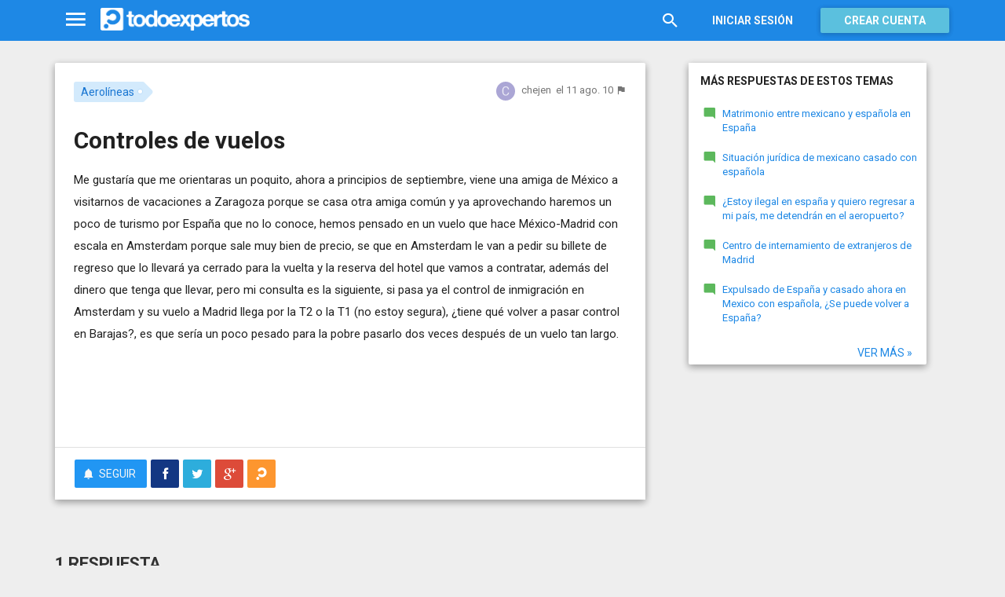

--- FILE ---
content_type: text/html; charset=utf-8
request_url: https://www.todoexpertos.com/categorias/turismo-y-viajes/aerolineas/respuestas/2465502/controles-de-vuelos
body_size: 16194
content:


<!DOCTYPE html>
<html lang="es" itemscope itemtype="http://schema.org/QAPage">
<head profile="http://a9.com/-/spec/opensearch/1.1/">
    <meta charset="utf-8">
    <meta http-equiv="X-UA-Compatible" content="IE=edge">
    <meta name="viewport" content="width=device-width, initial-scale=1">
    <!-- Google Tag Manager -->
<script type="aa95e2112cd4dda9ea2741fe-text/javascript">
(function(w,d,s,l,i){w[l]=w[l]||[];w[l].push({'gtm.start':
new Date().getTime(),event:'gtm.js'});var f=d.getElementsByTagName(s)[0],
j=d.createElement(s),dl=l!='dataLayer'?'&l='+l:'';j.async=true;j.src=
'https://www.googletagmanager.com/gtm.js?id='+i+dl;f.parentNode.insertBefore(j,f);
})(window,document,'script','dataLayer','GTM-WJZ7WJ22');</script>
<!-- End Google Tag Manager -->
    
    <meta property="todoexpertos:section" content="Question" />
<meta property="todoexpertos:rootChannel" content="turismo_viajes" />
<meta property="todoexpertos:topicPath" content="aerolineas" />
<meta property="todoexpertos:testab" content="TestA" />

    <script type="application/ld+json">
    {  "@context" : "http://schema.org",
       "@type" : "WebSite",
       "name" : "Todoexpertos",
       "url" : "https://www.todoexpertos.com"
    }
    </script>
    <title>Controles de vuelos - Aerolíneas - Todoexpertos.com</title>
    
    <link rel="shortcut icon" type="image/png" href="/icon-192.png">
    <link rel="apple-touch-icon" type="image/png" href="/icon-192.png">
    <link rel="apple-touch-icon-precomposed" type="image/png" href="/icon-192.png">
    <link rel="manifest" href="/manifest.json">
    <meta name="theme-color" content="#1e88e5">
    <link href="/Content/site.min.css?v=638926217020000000" rel="stylesheet" type="text/css"/>
    
    

    <style>
        @import 'https://fonts.googleapis.com/css?family=Roboto:400,700';
    </style>

        <script async src="//pagead2.googlesyndication.com/pagead/js/adsbygoogle.js" type="aa95e2112cd4dda9ea2741fe-text/javascript"></script>
        <script type="aa95e2112cd4dda9ea2741fe-text/javascript">
            (adsbygoogle = window.adsbygoogle || []).push({
                google_ad_client: "ca-pub-4622199843815790",
                enable_page_level_ads: true
            });
        </script>
            <!-- html5shiv.min.js,matchMedia.js, respond.js : Bootstrap media queries -->
    <!-- matchMedia.js, matchMedia.addListener : Enquire.js -->
    <!--es5-shim.js,es5-sham.js: Fligth.js -->
    <!--[if lte IE 9]>
        <link rel="stylesheet" type="text/css" href="/Content/ie8-no-fouc.css"/>
    <![endif]-->
    <!--[if lt IE 9]>
        <script src="//cdnjs.cloudflare.com/ajax/libs/html5shiv/3.7.2/html5shiv.min.js" type="text/javascript"></script>
    <![endif]-->
    <script src="//cdnjs.cloudflare.com/ajax/libs/es5-shim/4.0.0/es5-shim.min.js" type="aa95e2112cd4dda9ea2741fe-text/javascript"></script>
    <script src="//cdnjs.cloudflare.com/ajax/libs/es5-shim/4.0.0/es5-sham.min.js" type="aa95e2112cd4dda9ea2741fe-text/javascript"></script>

<script src="/cassette.axd/script/45a356df8aab167e8e4f00203455533056828719/Scripts/lib/polyfills" type="aa95e2112cd4dda9ea2741fe-text/javascript"></script>

    
    
    <meta name="description" content="Me gustar&#237;a que me orientaras un poquito, ahora a principios de septiembre, viene una amiga de M&#233;xico a visitarnos de vacaciones a Zaragoza porque se casa otra amiga com&#250;n y ya aprovechando haremos un poco de turismo por Espa&#241;a que no lo conoce,..." />
    <meta name="todoexpertos:noIndexReason" content="None" />
    <meta name="todoexpertos:pv" content="3" />
    <meta property="og:type" content="todoexpertos:question" />
<meta property="fb:app_id" content="300780002311" />
<meta property="fb:admins" content="100000696658024" />
<meta property="og:title" itemprop="name" content="Controles de vuelos" />
<meta property="og:description" itemprop="description" content="Me gustar&#237;a que me orientaras un poquito, ahora a principios de septiembre, viene una amiga de M&#233;xico a visitarnos de vacaciones a Zaragoza porque se casa otra amiga com&#250;n y ya aprovechando haremos un poco de turismo por Espa&#241;a que no lo conoce,..." />
<meta property="og:url" content="https://www.todoexpertos.com/categorias/turismo-y-viajes/aerolineas/respuestas/2465502/controles-de-vuelos" />
<meta property="og:image" itemprop="image primaryImageOfPage" content="https://blob2.todoexpertos.com/topics/lg/297.jpg?v=53" />
<meta property="og:site_name" content="Todoexpertos" />
<meta property="author" content="chejen" />
<meta property="todoexpertos:answersCount" content="1" />
<meta property="todoexpertos:imagesCount" content="0" />

    <meta property="twitter:card" content="summary" />
<meta property="twitter:title" content="Controles de vuelos" />
<meta property="twitter:description" content="Me gustar&#237;a que me orientaras un poquito, ahora a principios de septiembre, viene una amiga de M&#233;xico a visitarnos de vacaciones a Zaragoza porque se casa otra amiga com&#250;n y ya aprovechando haremos un poco de turismo por Espa&#241;a que no lo conoce,..." />
<meta property="twitter:image:src" content="https://www.todoexpertos.com/content/images/symbol.png" />
<meta property="twitter:site" content="@todoexpertos" />

    <link rel="canonical" href="https://www.todoexpertos.com/categorias/turismo-y-viajes/aerolineas/respuestas/2465502/controles-de-vuelos" />



    <script type="aa95e2112cd4dda9ea2741fe-text/javascript">
        (function(c,l,a,r,i,t,y){
            c[a]=c[a]||function(){(c[a].q=c[a].q||[]).push(arguments)};
            t=l.createElement(r);t.async=1;t.src="https://www.clarity.ms/tag/"+i;
            y=l.getElementsByTagName(r)[0];y.parentNode.insertBefore(t,y);
        })(window, document, "clarity", "script", "lczznz517o");
    </script>
    <link href="/opensearch.xml" rel="search" type="application/opensearchdescription+xml" title="Todoexpertos"/>
    <script type="aa95e2112cd4dda9ea2741fe-text/javascript">document.documentElement.className = document.documentElement.className + ' ifjs'; //anti-fouc</script>
  <script src="https://unpkg.com/htmx.org@2.0.4" integrity="sha384-HGfztofotfshcF7+8n44JQL2oJmowVChPTg48S+jvZoztPfvwD79OC/LTtG6dMp+" crossorigin="anonymous" type="aa95e2112cd4dda9ea2741fe-text/javascript"></script>
</head>
<body class="testa body-question auth-false">
    <!-- Google Tag Manager (noscript) -->
<noscript><iframe src="https://www.googletagmanager.com/ns.html?id=GTM-WJZ7WJ22"
                  height="0" width="0" style="display:none;visibility:hidden"></iframe></noscript>
<!-- End Google Tag Manager (noscript) -->
    <div id="fb-root"></div>
        <header class="navbar navbar-default navbar-fixed-top" role="navigation">
        <div class="container">

            <div class="navbar-header">
                <ul class="nav navbar-nav">
                    <li class="dropdown" id="navmenu">
                        <a href="#navmenu" class="dropdown-toggle" data-toggle="dropdown" title="MenÃº">
                            <i class="mdi-navigation-menu fa-2x"></i>
                        </a>
                        
<ul class="dropdown-menu main-nav-menu">
    <li class="visible-xs"><a href="/s"><i class="fa mdi-action-search fa-lg"></i>Buscar</a></li>
    <li role="presentation" class="dropdown-header explore">Descubre en Todoexpertos</li>
    <li><a href="/temas"><i class="fa mdi-maps-local-offer fa-lg"></i>Temas interesantes</a></li>
    <li><a href="/preguntas" title="Últimas preguntas formuladas en Todoexpertos.como"><i class="fa mdi-communication-live-help fa-lg"></i>Preguntas</a></li>
    <li><a href="/respuestas" title="Últimas preguntas contestadas en Todoexpertos.com"><i class="fa mdi-editor-mode-comment fa-lg"></i>Respuestas</a></li>
    <li><a href="/usuarios" title="Ranking global de expertos"><i class="fa mdi-social-school fa-lg"></i>Expertos</a></li>
    <li><a href="/logros" title="Lista de logros"><i class="fa mdi-action-stars fa-lg"></i>Logros</a></li>
</ul>



                    </li>
                </ul>
                <a class="navbar-brand" href="/" title="Todoexpertos.com - La respuesta estÃ¡ en internet"><span class="img"></span></a>
            </div>
            <div class="navbar-content navbar-right">
                    <ul class="nav navbar-nav hidden-xs hidden-sm">
        <li>
            <a data-toggle="collapse" href="#searchbox" aria-expanded="false" aria-controls="searchbox"><i class="fa mdi-action-search fa-1_8x"></i></a>
        </li>
        <li>
            <form id="searchbox"  class="search-form navbar-form navbar-left collapse" role="search" action="/s" method="POST">
                <input type="text" name="query" class="form-control js-search-box" maxlength="100" size="50" title="Buscar en todoexpertos.com" placeholder="Buscar en todoexpertos.com" autocomplete="off" value="" />
            </form>
        </li>

    </ul>
    <ul class="nav navbar-nav visible-sm">
        <li>
            <a href="/s"><i class="fa mdi-action-search fa-1_8x"></i></a>
        </li>
    </ul>

                


<a href="/account/login" id="btnLogin" data-id="popupLogin" class="btn btn-flat navbar-btn btn-white hidden-xs account-btn">Iniciar sesión</a>
<a href="/account/login" class="btn btn-info navbar-btn login-btn-xs btn-raised visible-xs account-btn"><strong>Entrar</strong></a>
<a href="/account/register" id="btnRegister" class="btn btn-info navbar-btn btn-raised hidden-xs account-btn"><strong>Crear cuenta</strong></a>



                
            </div>
        </div>
    </header>

    
    

    


    <div id="master" class="container question">
        


<div class="row">
    <div id="main" class="col-md-8">
        <section>
            




<!-- google_ad_section_start -->
<article itemprop="mainEntity" itemscope itemtype="http://schema.org/Question" data-questionid="2465502">
  <div class="question-header content-panel">
    <div class="sub-header clearfix">
        <div class="pull-left topics">
                    <div id="topics">
            <nav>
<span class="js-popover" data-placement="bottom" data-remotecontent="/temas/297/miniprofile"><a class="label-topic&#32;label" href="/temas/aerolineas" itemprop="about" rel="tag">Aerolíneas</a></span>            </nav>
        </div>

        </div>
        <div class="pull-right signature">
            <span class="text-right asker-container">
                    <span class="asker">
        
        
        <span class="user-info&#32;js-popover" data-placement="bottom" data-remotecontent="/usuarios/chejen/miniprofile" itemprop="author" itemscope="" itemtype="http://schema.org/Person"><a class="username&#32;user-link" href="/usuarios/chejen" itemprop="url" rel="author"><img alt="chejen" class="avatar-titled&#32;avatar" itemprop="image" src="//blob2.todoexpertos.com/letters/C_127_48.png?v=1" /><span class="username" itemprop="name">chejen</span></a></span>
    </span>

            </span>
            <span class="text-right info text-muted">
                <time class="js-relative-date" datetime="2010-08-11T06:39:09.0000000Z" itemprop="dateCreated"><span>el 11 ago. 10</span></time>
    <button class="btn btn-none js-createflag" data-toggle="tooltip" title="Marcar como inadecuado" data-target="2" data-id="2465502" data-aggregateid="2465502"><i class="fa mdi-content-flag"></i></button>
            </span>
        </div>
    </div>
    <h1 itemprop="name">Controles de vuelos</h1>


        <div class="question-description" itemprop="text">
            Me gustar&#237;a que me orientaras un poquito, ahora a principios de septiembre, viene una amiga de M&#233;xico a visitarnos de vacaciones a Zaragoza porque se casa otra amiga com&#250;n y ya aprovechando haremos un poco de turismo por Espa&#241;a que no lo conoce, hemos pensado en un vuelo que hace M&#233;xico-Madrid con escala en Amsterdam porque sale muy bien de precio, se que en Amsterdam le van a pedir su billete de regreso que lo llevar&#225; ya cerrado para la vuelta y la reserva del hotel que vamos a contratar, adem&#225;s del dinero que tenga que llevar, pero mi consulta es la siguiente, si pasa ya el control de inmigraci&#243;n en Amsterdam y su vuelo a Madrid llega por la T2 o la T1 (no estoy segura), &#191;tiene qu&#233; volver a pasar control en Barajas?, es que ser&#237;a un poco pesado para la pobre pasarlo dos veces despu&#233;s de un vuelo tan largo.


            <div class="adsense-unit visible-xs ad-testa ad-provider-adsense ad-placement-contenttop"><ins class="visible-xs-inline-block adsbygoogle" data-ad-channel="8193365862+4751697460+7705163860+3698609866" data-ad-slot="9823156665" data-full-width-responsive="true"></ins></div>
            <div class="adsense-unit visible-sm ad-testa ad-provider-adsense ad-placement-contenttop"><ins class="visible-sm-inline-block adsbygoogle" data-ad-channel="8193365862+4751697460+7705163860+3698609866" data-ad-slot="5532557865"></ins></div>

            
        </div>
<div class="adsense-unit visible-md ad-testa ad-provider-adsense ad-placement-contenttop"><ins class="visible-md-inline-block adsbygoogle" data-ad-channel="8193365862+4751697460+7705163860+3698609866" data-ad-slot="1102358266"></ins></div><div class="adsense-unit visible-lg ad-testa ad-provider-adsense ad-placement-contenttop"><ins class="visible-lg-inline-block adsbygoogle" data-ad-channel="8193365862+4751697460+7705163860+3698609866" data-ad-slot="2120249868"></ins></div>


        <div class="toolbar">
            <span class="js-follow-question btn-dropdown-container" data-id="2465502">
        <button class="btn btn-follow btn-icon js-btn-follow" style=""><i class="fa mdi-social-notifications fa-lg"></i><span>Seguir</span></button>

        <button style="display:none" type="button" class="btn btn-follow btn-icon dropdown-toggle js-btn-following" data-toggle="dropdown"><i class="fa mdi-social-notifications fa-lg"></i><span>Siguiendo</span><span class="caret"></span></button>
        <ul class="dropdown-menu" role="menu">
            <li>
                <button class="btn btn-unfollow btn-default btn-flat btn-icon js-btn-unfollow"><i class="fa mdi-social-notifications-off fa-lg"></i> Dejar de seguir</button>
            </li>
        </ul>
    </span>


            <div class="share-container">
                    <button class="js-sharefacebookbutton btn btn-md btn-facebook share-button-independent" data-url="https://www.todoexpertos.com/categorias/turismo-y-viajes/aerolineas/respuestas/2465502/controles-de-vuelos" data-medium="share_fb_button" data-campaign="usershare" title="Compartir en Facebook" data-aggregatetype="2" data-aggregateid="2465502" data-text="" data-entitytype="0" data-entityid="" data-socialtrack="True" type="button" role="menuitem">
        <i class="fa fa-lg fa-facebook"></i></button>    <button class="js-sharetwitterbutton btn btn-md btn-twitter share-button-independent" data-url="https://www.todoexpertos.com/categorias/turismo-y-viajes/aerolineas/respuestas/2465502/controles-de-vuelos" data-medium="share_twitter_button" data-campaign="usershare" title="Compartir en Twitter" data-aggregatetype="2" data-aggregateid="2465502" data-text="Controles de vuelos en #Todoexpertos" data-entitytype="0" data-entityid="" data-socialtrack="True" type="button" role="menuitem">
        <i class="fa fa-lg fa-twitter"></i></button>    <button class="js-sharegoogleplusbutton btn btn-md btn-google-plus share-button-independent" data-url="https://www.todoexpertos.com/categorias/turismo-y-viajes/aerolineas/respuestas/2465502/controles-de-vuelos" data-medium="share_gplus_button" data-campaign="usershare" title="Compartir en Google+" data-aggregatetype="2" data-aggregateid="2465502" data-text="" data-entitytype="0" data-entityid="" data-socialtrack="True" type="button" role="menuitem">
        <i class="fa fa-lg fa-google-plus"></i></button>    <button type="button" role="menuitem" class="js-sharetootheruser btn btn-md btn-todoexpertos share-button-independent" title="Compartir con usuario de Todoexpertos"  data-aggregatetype="2" data-aggregateid="2465502" data-entitytype="0" data-entityid="">
        <i class="fa fa-lg fa-todoexpertos-symbol"></i>    </button>

            </div>

        <div class="pull-right">

        </div>
    </div>


</div>






  
<meta itemprop="answerCount" content="1"/>
<meta itemprop="upvoteCount" content="1" />

        <h3 class="">1 respuesta</h3>

        <div class="answer content-panel " data-answerid="2465502" itemscope itemtype="http://schema.org/Answer" itemprop="acceptedAnswer">
            <div class="answer-head clearfix positive">
                <div class="title pull-left">
                    Respuesta <span class="hidden-xs">de silvia008</span>                </div>
                <div class="votes pull-right">
                        <div class="js-answerreputation" data-id="2465502">

        <meta itemprop="upvoteCount" content="1"/>

        <span class="votes-positive js-votes-positive" style="" data-toggle="tooltip" title="Votos positivos a la respuesta" data-placement="left">
            <span class="counter js-reputationcount">
                1
            </span>  <i class="mdi-action-thumb-up fa-lg"></i>
        </span>

        <span class="votes-negative js-votes-negative" style="display:none" data-toggle="tooltip" title="Votos negativos a la respuesta" data-placement="left">
            <span class="counter js-reputationcount">1</span><i class="fa mdi-action-thumb-down fa-lg"></i>
        </span>

        <span class="valuation">

            <i class="fa mdi-action-done-all fa-success-color fa-2x js-excellent" style="" data-toggle="tooltip" title="Excelente valoración del autor de la pregunta" data-placement="left"></i>
            <i class="fa mdi-action-done fa-success-color fa-2x js-useful" style="display:none" data-toggle="tooltip" title="Buena valoración del autor de la pregunta" data-placement="left"></i>

        </span>
    </div>

                </div>
            </div>

            <div class="answer-content">
            <div class="message-container clearfix last ">
                <span class="user-info&#32;js-popover" data-placement="bottom" data-remotecontent="/usuarios/silvia008/miniprofile"><a class="user-link" href="/usuarios/silvia008"><img alt="silvia008" class="avatar" src="//blob2.todoexpertos.com/letters/S_62_48.png?v=1" /></a></span>
                <div class="message-content">
                        <div class="expert-info"><span class="user-info&#32;js-popover" data-placement="bottom" data-remotecontent="/usuarios/silvia008/miniprofile" itemprop="author" itemscope="" itemtype="http://schema.org/Person"><a class="username&#32;user-link" href="/usuarios/silvia008" itemprop="url" rel="author"><span class="username" itemprop="name">silvia008</span></a></span></div>
                    <div class="message-body" itemprop="text">
                        Cuando una persona pisa territorio Schengen (sino te suena, para que puedas entenderlo son m&#225;s o menos los pa&#237;ses de la Uni&#243;n Europea; es el t&#233;rmino que se usa en los aeropuertos) es en ese primer pa&#237;s que pisa donde se le hace control de pasaportes. Es decir, que si en Amsterdam dan el visto bueno, ya no tendr&#225; ning&#250;n problema para entrar en Espa&#241;a.<br />Imagina que su vuelo fuera directo M&#233;xico Madrid, entonces a todos los pasajeros procedentes de ese vuelo se les lleva directamente al control migratorio, no pueden salir del aeropuerto por otro lugar que no sea ese, tanto si quieren salir a Madrid como si tienen que tomar otro vuelo a otro destino Schengen, ya que para ir a las zonas donde se toman esos vuelos tambi&#233;n no hay otro camino que no sea el control de documentaci&#243;n. <br />Ahora bien si se trata de un vuelo Amsterdam Madrid a la polic&#237;a de Madrid le da igual la particularidad de cada pasajero, es decir, si es holand&#233;s, o si viene de m&#233;xico y ha hecho escala en Amsterdam, o si era un sin papeles en Holanda, etc.porque todos los pasajeros de ese vuelo saldr&#225;n por el mismo lugar que si se tratara de un vuelo que viene de Barcelona, ya que se da por hecho que si eran aptos para estar en Amsterdam o en Barcelona o en cualquier pa&#237;s Schengen tambi&#233;n lo son para estar en Madrid.<br />Eso s&#237;, imagina al inmigrante sin papeles que te he comentado, podr&#225; entrar a Madrid sin problemas, pero l&#243;gicamente sigue siendo un ilegal y la polic&#237;a podr&#225; deportarlo en cuanto le descubran.
                    </div>
                    <div class="date text-muted text-right">
                        <time class="js-relative-date" datetime="2010-08-20T02:02:45.0000000Z" itemprop="dateCreated"><span>el 20 ago. 10</span></time>
                            <button class="btn btn-none js-createflag" data-toggle="tooltip" title="Marcar como inadecuado" data-target="3" data-id="58afsvgblhlimu5s" data-aggregateid="2465502"><i class="fa mdi-content-flag"></i></button>

                    </div>
                </div>
            </div>
              
                
<div class="adsense-unit visible-sm ad-testa ad-provider-adsense ad-placement-contentmiddle"><ins class="visible-sm-inline-block adsbygoogle" data-ad-channel="8193365862+1658630264+3135363464+3698609866" data-ad-slot="8486024261"></ins></div><div class="adsense-unit visible-md ad-testa ad-provider-adsense ad-placement-contentmiddle"><ins class="visible-md-inline-block adsbygoogle" data-ad-channel="8193365862+1658630264+3135363464+3698609866" data-ad-slot="4055824660"></ins></div><div class="adsense-unit visible-lg ad-testa ad-provider-adsense ad-placement-contentmiddle"><ins class="visible-lg-inline-block adsbygoogle" data-ad-channel="8193365862+1658630264+3135363464+3698609866" data-ad-slot="8027182665"></ins></div>
            </div>
            <div class="answer-footer toolbar">
                    <div class="js-voteanswer votes btn-dropdown-container">
        <div class="js-vote-result" style="display:none">
            <button type="button" class="btn btn-disabled btn-icon dropdown-toggle" data-toggle="dropdown">
                <i class="mdi-action-thumb-up fa-lg js-voteupicon" style="display:none"></i>
                <i class="mdi-action-thumb-down fa-lg js-votedownicon" style="display:none"></i><span>Votada</span>
                <span class="caret"></span>
            </button>
            <ul class="dropdown-menu" role="menu">
                <li>
                    <button class="btn btn-default btn-flat btn-icon js-btn-undo-vote">Deshacer voto</button>
                </li>
            </ul>
        </div>

        <div class="js-vote-pending" style="">
            <button class="btn btn-success btn-icon js-up up" data-cannotvotereason="">
                <i class="mdi-action-thumb-up fa-lg"></i> <span>Votar <span class="count" style="">1</span></span>
            </button>

            <button class="btn btn-default btn-icon js-down down" data-cannotvotereason="">
                <i class="fa mdi-action-thumb-down fa-lg"></i>
            </button>
        </div>
    </div>
            <div class="pull-right">

            <button class="btn btn-icon btn-default btn-flat btn-comments js-showcomments-button" type="button" data-add-comment="true">
                <i class="fa mdi-communication-comment fa-lg"></i>
                <span>Comentar</span>
            </button>

    <div class="share-button btn-dropdown-container">
        <button type="button" class="btn btn-default btn-flat btn-icon dropdown-toggle" data-toggle="dropdown" data-rel="tooltip" title="Compartir respuesta">
            <i class="fa mdi-social-share fa-lg"></i><span>Compartir</span>
        </button>
        <ul class="dropdown-menu dropdown-menu-right" role="menu">
            <li role="presentation" class="dropdown-header">Compartir respuesta</li>
                <li>
                        <button type="button" role="menuitem" class="js-sharetootheruser " title="Compartir con usuario de Todoexpertos"  data-aggregatetype="2" data-aggregateid="2465502" data-entitytype="1" data-entityid="2465502">
        <i class="fa fa-todoexpertos-symbol color-todoexpertos fa-3x"></i>&nbsp;Todoexpertos     </button>


                </li>
            <li>
                    <button class="js-sharefacebookbutton " data-url="https://www.todoexpertos.com/categorias/turismo-y-viajes/aerolineas/respuestas/2465502/controles-de-vuelos?selectedanswerid=2465502" data-medium="share_fb_button" data-campaign="usershare" title="Compartir en Facebook" data-aggregatetype="2" data-aggregateid="2465502" data-text="" data-entitytype="1" data-entityid="2465502" data-socialtrack="True" type="button" role="menuitem">
        <i class="fa fa-3x fa-facebook-square color-facebook"></i>&nbsp;Facebook </button>
            </li>
            <li>
                    <button class="js-sharetwitterbutton " data-url="https://www.todoexpertos.com/categorias/turismo-y-viajes/aerolineas/respuestas/2465502/controles-de-vuelos?selectedanswerid=2465502" data-medium="share_twitter_button" data-campaign="usershare" title="Compartir en Twitter" data-aggregatetype="2" data-aggregateid="2465502" data-text="Respuesta a: Controles de vuelos en #Todoexpertos" data-entitytype="1" data-entityid="2465502" data-socialtrack="True" type="button" role="menuitem">
        <i class="fa fa-3x fa-twitter-square color-twitter"></i>&nbsp;Twitter </button>
            </li>
            <li>
                    <button class="js-sharegoogleplusbutton " data-url="https://www.todoexpertos.com/categorias/turismo-y-viajes/aerolineas/respuestas/2465502/controles-de-vuelos?selectedanswerid=2465502" data-medium="share_gplus_button" data-campaign="usershare" title="Compartir en Google+" data-aggregatetype="2" data-aggregateid="2465502" data-text="" data-entitytype="1" data-entityid="2465502" data-socialtrack="True" type="button" role="menuitem">
        <i class="fa fa-3x fa-google-plus-square color-google-plus"></i>&nbsp;Google+ </button>
            </li>
        </ul>
    </div>

            </div>

            </div>

                <div class="comments-container" data-bind="stopBinding: true">
        <div class="comments js-comments hidden" id="comments-2465502">
            <div class="comment-list">

                <input data-bind="value&#32;:&#32;newComments,loadFromInput&#32;:&#32;true" id="NewComments" name="NewComments" type="hidden" value="[]" />
<!-- ko foreach: newComments -->
    <div class="js-comment" data-bind="attr : {'data-id' : $parents[0].client().newCommentId}">
        <div style="display: none" data-bind="visible : (length > 0)" class="comment">
            <p class="js-comment-text comment-body" data-bind="html : $data"></p>  - <span class="meta"><span class="user-info" data-title="Usuario&#32;anónimo" data-toggle="tooltip">Anónimo</span></span>
            <span class="buttons">
                <span class="text-muted">ahora mismo</span>
                <button class="btn btn-icon btn-link text-muted js-delete-comment" title="Borrar comentario" data-toggle="tooltip" title="Eliminar comentario">
                    <i class="fa fa-times"></i>
                </button>
            </span>
        </div>
    </div>
<!-- /ko -->
            </div>

    <div class="add-comment-container clearfix">
        <div class="user-image">
            <img alt="" class="avatar" src="/content/images/user_nophoto_small.png" />
        </div>
        <div class="add-comment">
            <div class="add-comment-call" data-bind="visible : !client().isUserCommenting()">
                <button data-bind="click : toggleUserIsCommenting" class="btn btn-link text-muted">Añadir comentario</button>
            </div>
            <div class="add-comment-input" style="display: none" data-bind="visible : client().isUserCommenting">
                <form action="/questions/addcomment" method="POST" class="new-comment-form js-comment-form">
                    <input data-bind="value&#32;:&#32;questionId,loadFromInput&#32;:&#32;true" id="QuestionId" name="QuestionId" type="hidden" value="2465502" />
                    <input data-bind="value&#32;:&#32;answerId,loadFromInput&#32;:&#32;true" id="AnswerId" name="AnswerId" type="hidden" value="2465502" />
                    <div style="position:relative; background-color:#FFF" class="placeholder-container"><div data-placeholder="true" style="position:absolute;top:0px;left:0px;z-index:0;display:block"><div data-placeholder="true">Usa los comentarios si quieres aportar algo a esta respuesta. No los utilices para preguntar algo nuevo.</div></div><div class="js-htmleditor-delayed&#32;form-control" data-bind="value:&#32;comment,&#32;loadFromInput:&#32;false,&#32;exposesElement:&#32;comment,&#32;valueUpdate:&#32;&#39;keyup&#39;" data-editortype="comments" data-val="true" data-val-length="El&#32;comentario&#32;no&#32;debe&#32;de&#32;tener&#32;más&#32;de&#32;700&#32;caracteres." data-val-length-max="700" data-val-maxcapitalletters="Demasiadas&#32;mayúsculas&#32;en&#32;el&#32;texto" data-val-maxcapitalletters-maxcapitallettersrate="0.4" data-val-maxcapitalletters-minletters="30" data-val-required="Debes&#32;introducir&#32;un&#32;comentario" id="insert-comment-2465502" name="Comment" style="overflow:&#32;auto;&#32;background-color:&#32;transparent;&#32;z-index:&#32;1;&#32;position:&#32;relative"></div></div>
                    <span class="field-validation-valid" data-valmsg-for="Comment" data-valmsg-replace="true"></span>
                    <div class="validation-summary-valid" data-valmsg-summary="true"><ul><li style="display:none"></li>
</ul></div>
                    <div class="pull-right">
                        <a href="#" class="btn btn-default" data-bind="click : toggleUserIsCommenting">Cancelar</a>
                        <button class="btn btn-action" type="submit"><i class="fa-spin&#32;fa-spinner&#32;fa&#32;btn-progress" style="display:none;&#32;margin:&#32;0&#32;4px&#32;0&#32;-4px;"></i><span>Enviar</span><i class="fa fa-lg mdi-content-send"></i></button>
                    </div>
                </form>
            </div>
        </div>
    </div>
        </div>
    </div>









            <meta itemprop="url" content="/categorias/turismo-y-viajes/aerolineas/respuestas/2465502/controles-de-vuelos?selectedanswerid=2465502">
        </div>




<div class="adsense-unit visible-xs ad-testa ad-provider-adsense ad-placement-contentmiddle"><ins class="visible-xs-inline-block adsbygoogle" data-ad-channel="8193365862+1658630264+3135363464+3698609866" data-ad-slot="2299889862" data-full-width-responsive="true"></ins></div>

















  
    <meta name="wordCount" content="442" />
    <meta name="qScore" content="394" />
</article>
<!-- google_ad_section_end -->
    <div class="content-panel add-answer js-addanswer-container   ">
        <div class="panel-header">
            <h4>Añade tu respuesta</h4>
        </div>
        <div class="panel-body">
            <div class="add-answer-avatar">
                <img alt="" class="avatar" src="/content/images/user_nophoto_small.png" />
            </div>
            <div class="add-answer-content">
              
<div class="js-addmessageviewmodelcontainer">
    <div data-bind="visible : !client().insertTextVisible()" class="add-message-call">


        <div class="actions">
            <div class="form-control" data-bind="click : showAddAnswerMessageForm.bind($data, '1')">
                        Haz clic para 
    <span data-bind="click : showAddAnswerMessageForm.bind($data, '1')">
        <button class="btn btn-link text-muted">responder</button>
    </span>
             o 
    <span data-bind="click : showAddAnswerMessageForm.bind($data, '3')">
        <button class="btn btn-link text-muted">pedir más información</button>
    </span>

            </div>
        </div>
    </div>

    <div class="add-message-form" style="display: none" data-bind="visible : client().insertTextVisible">
        <span data-bind="load&#32;:&#32;answerMessageTypesAllowed" data-model="[{&quot;answerMessageType&quot;:1,&quot;title&quot;:&quot;Responder&quot;,&quot;tipText&quot;:&quot;Escribe&#32;tu&#32;respuesta&quot;},{&quot;answerMessageType&quot;:3,&quot;title&quot;:&quot;Pedir&#32;más&#32;información&quot;,&quot;tipText&quot;:&quot;Escribe&#32;tu&#32;petición&#32;de&#32;más&#32;información&#32;al&#32;autor&#32;de&#32;la&#32;pregunta&quot;}]" style="display:none"></span>
        <span data-bind="load&#32;:&#32;client().currentUserIsAsker" data-model="false" style="display:none"></span>
        <span data-bind="load&#32;:&#32;client().checkAddAnswerLimit" data-model="true" style="display:none"></span>
        <span data-bind="load&#32;:&#32;client().currentUserFirstAnswer" data-model="true" style="display:none"></span>
        <span data-bind="load&#32;:&#32;client().messageCount" data-model="0" style="display:none"></span>
        <span data-bind="load&#32;:&#32;addMessageRequired" data-model="true" style="display:none"></span>
        <form action="/questions/addmessage" method="POST" class="js-form-addMessage">
            <div class="input-block">
                <input data-bind="value&#32;:&#32;answerId,loadFromInput&#32;:&#32;true" id="AnswerId" name="AnswerId" type="hidden" value="" />
                <input data-bind="value&#32;:&#32;questionId,loadFromInput&#32;:&#32;true" id="QuestionId" name="QuestionId" type="hidden" value="2465502" />
                <input data-bind="value&#32;:&#32;answerMessageType,loadFromInput&#32;:&#32;true" id="AnswerMessageType" name="AnswerMessageType" type="hidden" value="None" />

                <div style="position:relative; background-color:#FFF" class="placeholder-container"><div data-placeholder="true" style="position:absolute;top:0px;left:0px;z-index:0;display:block"><div data-placeholder="true">Escribe tu mensaje</div></div><div class="js-htmleditor-delayed&#32;form-control" data-autodraftid="addanswermessage-2465502" data-bind="exposesElement:&#32;text,&#32;valueUpdate:&#32;&#39;keyup&#39;,&#32;value:&#32;text" data-val="true" data-val-maxcapitalletters="Demasiadas&#32;mayúsculas&#32;en&#32;el&#32;texto" data-val-maxcapitalletters-maxcapitallettersrate="0.4" data-val-maxcapitalletters-minletters="10" data-val-required="Debes&#32;escribir&#32;un&#32;texto&#32;en&#32;el&#32;mensaje." id="add-answer-message" name="Text" style="overflow:&#32;auto;&#32;background-color:&#32;transparent;&#32;z-index:&#32;1;&#32;position:&#32;relative;&#32;min-height:&#32;150px;&#32;max-height:&#32;450px;"></div></div>

                <span class="field-validation-valid" data-valmsg-for="Text" data-valmsg-replace="true"></span>
                <div class="validation-summary-valid" data-valmsg-summary="true"><ul><li style="display:none"></li>
</ul></div>
            </div>
            <div class="buttons">
                <div class="pull-left" data-bind="visible : (answerMessageType() == 1)">

                    <span class="checkbox checkbox-icon">
                        <label title="Comparte tu respuesta en Facebook">
                            <i class="fa fa-facebook-square fa-lg color-facebook"></i>
                            <input data-bind="checked&#32;:&#32;shareFacebook,loadFromInput&#32;:&#32;true" id="ShareFacebook" name="ShareFacebook" provider="facebook" type="checkbox" value="true" />
                        </label>
                    </span>

                    <span class="checkbox checkbox-icon">
                        <label title="Comparte tu respuesta en Twitter">
                            <i class="fa fa-twitter fa-lg color-twitter"></i>
                            <input data-bind="checked&#32;:&#32;shareTwitter,loadFromInput&#32;:&#32;true" id="ShareTwitter" name="ShareTwitter" provider="twitter" type="checkbox" value="true" />
                        </label>
                    </span>

                </div>
                <div class="pull-right">
                    <button class="btn btn-default" data-bind="click : hideAddAnswerMessageForm">Cancelar</button>
                    <button class="btn btn-action" type="submit"><i class="fa-lg&#32;fa-spin&#32;fa-spinner&#32;fa&#32;btn-progress" style="display:none;&#32;margin:&#32;0&#32;4px&#32;0&#32;-4px;"></i><span>Enviar</span><i class="fa fa-lg mdi-content-send"></i></button>
                </div>
            </div>
        </form>
    </div>
</div>









                
            </div>
        </div>
    </div>

    <script id="js-answerwarning" type="text/template">
            <div class="modal fade" id="js-firstanswer">
                <div class="modal-dialog">
                    <div class="modal-content">
                        <div class="modal-header">
                            <button type="button" class="close" data-dismiss="modal"><span aria-hidden="true">&times;</span><span class="sr-only">Close</span></button>
                        </div>
                        <div class="modal-body">
                            <div class="h4">Añade tu respuesta <strong>sólo si conoces la solución</strong> a la pregunta. </div>
                            <ul class="voffset3">
                                <li>No lo utilices para hacer una nueva pregunta.</li>
                                <li>Para pedir más datos de la pregunta utiliza "Pedir más información".</li>
                                <li>Para aportar más información a una respuesta, añade un comentario.</li>
                                <li><a href="/preguntas/58vu9jui9lx7t8lr/como-doy-una-buena-respuesta-en-todoexpertos">Más información sobre como dar una buena respuesta</a></li>
                            </ul>
                        </div>
                        <div class="modal-footer">
                            <button type="button" class="btn btn-default" data-dismiss="modal" data-not-disable="true">Cancelar</button>
                            <button type="button" class="btn btn-primary js-ok">Entendido, quiero responder</button>
                        </div>
                    </div>
                </div>
            </div>
            <div class="modal fade" id="js-firstmoreinfo">
                <div class="modal-dialog">
                    <div class="modal-content">
                        <div class="modal-header">
                            <button type="button" class="close" data-dismiss="modal"><span aria-hidden="true">&times;</span><span class="sr-only">Close</span></button>
                        </div>
                        <div class="modal-body">
                                <div class="h4">Pide más información si necesitas más datos del <strong>autor de la pregunta</strong> para añadir tu respuesta.</div>
                                <ul class="voffset3">
                                    <li>No lo utilizes para hacer una nueva pregunta.</li>
                                    <li>Para aportar más información a una respuesta añade un comentario.</li>
                                    <li><a href="/preguntas/58vu9jui9lx7t8lr/como-doy-una-buena-respuesta-en-todoexpertos">Más información sobre como dar una buena respuesta</a></li>
                                </ul>
                        </div>
                        <div class="modal-footer">
                            <button type="button" class="btn btn-default" data-dismiss="modal" data-not-disable="true">Cancelar</button>
                            <button type="button" class="btn btn-primary js-ok">Entendido, pedir más información</button>
                        </div>
                    </div>
                </div>
            </div>
    </script>


    <script id="js-autocorrectmessage" type="text/template">   
        <div class="modal fade" tabindex="-1" role="dialog" aria-labelledby="autocorrect-label" aria-hidden="true">
            <div class="modal-dialog">
                <div class="modal-content">
                    <div class="modal-body">
                        <div class="alert alert-warning">
                            <div class="h4">Ups! Hemos corregido algunos errores ortográficos</div>
                            Esto nos pasa a todos, así que puedes aceptar las correcciones, revisar y deshacer algunas, o bien descartarlas todas si nos hemos equivocado.
                        </div>
                        <div class="js-htmleditor-delayed&#32;form-control" data-valid-elements="*[*]" id="text" name="text" style="overflow:&#32;auto;&#32;background-color:&#32;#FFF;&#32;z-index:&#32;1;&#32;position:&#32;relative;&#32;min-height:&#32;150px;&#32;max-height:&#32;450px;"></div>
                    </div>
                    <div class="modal-footer">                        
                        <button type="button" class="btn btn-default" data-dismiss="modal" data-not-disable="true">Descartar las correcciones</button>
                        <button type="button" class="btn btn-action js-acceptchangesbutton" data-not-disable="true">Aceptar los cambios</button>
                    </div>
                </div>               
            </div>          
        </div>       
    </script>
    <script id="js-autocorrectcomment" type="text/template">
        <div class="modal fade" tabindex="-1" role="dialog" aria-labelledby="autocorrect-label" aria-hidden="true">
            <div class="modal-dialog">
                <div class="modal-content">
                    <div class="modal-body">
                        <div class="alert alert-warning">
                            <div class="h4">Ups! Hemos corregido algunos errores ortográficos</div>
                            Esto nos pasa a todos, así que puedes aceptar las correcciones, revisar y deshacer algunas, o bien descartarlas todas si nos hemos equivocado.
                        </div>
                        <div class="js-htmleditor-delayed&#32;form-control" data-editortype="comments" data-valid-elements="*[*]" id="comment" name="comment" style="overflow:&#32;auto;&#32;background-color:&#32;#FFF;&#32;z-index:&#32;1;&#32;position:&#32;relative"></div>
                    </div>
                    <div class="modal-footer">                        
                        <button type="button" class="btn btn-default" data-dismiss="modal" data-not-disable="true">Descartar las correcciones</button>
                        <button type="button" class="btn btn-action js-acceptchangesbutton" data-not-disable="true">Aceptar los cambios</button>
                    </div>
                </div>
            </div>
        </div>
    </script>






  <div class="bottom-questions-list">

    <h4>
        Más respuestas relacionadas

    </h4>

    <div class="questions content-panel">
      <div class="items" data-toggle="infinitescroll" data-scroll-behavior="viewmore" data-analytics="trackevent"
           data-analytics-category="relatedQuestionsNavigation" data-analytics-action="clickRelatedByText">
        <div>
    <div class="item">
        <h3 class="title">
            <a href="/categorias/turismo-y-viajes/respuestas/oebehors6ybcw/soy-cubano-residente-temporal-en-espana-puedo-viajar-a-suecia-sin-visado-mi-esposa-no-es-espanola" data-analytics-label="0">
                Soy cubano residente temporal en españa, puedo viajar a suecia sin visado, mi esposa no es española
            </a>
        </h3>
        <div class="summary">
            <a href="/categorias/turismo-y-viajes/respuestas/oebehors6ybcw/soy-cubano-residente-temporal-en-espana-puedo-viajar-a-suecia-sin-visado-mi-esposa-no-es-espanola" data-analytics-label="0">
                Quiero viajar a suecia soy cubano con residencia temporal en españa, mi esposa no es española y tiene residencia permanente, ¿Necesito visa para entrar en suecia?
            </a>
        </div>
            <div class="answers-count useful">
        <span class="fa mdi-editor-mode-comment"></span>
                <a href="/categorias/turismo-y-viajes/respuestas/oebehors6ybcw/soy-cubano-residente-temporal-en-espana-puedo-viajar-a-suecia-sin-visado-mi-esposa-no-es-espanola">1  respuesta</a>

    </div>

    </div>
    <div class="item">
        <h3 class="title">
            <a href="/categorias/sociedad-y-cultura/inmigracion/respuestas/2351766/nie-y-schengen-caducados" data-analytics-label="1">
                NIE y SCHENGEN caducados
            </a>
        </h3>
        <div class="summary">
            <a href="/categorias/sociedad-y-cultura/inmigracion/respuestas/2351766/nie-y-schengen-caducados" data-analytics-label="1">
                Soy un estudiante mexicano y mi duda es la siguiente. Lo que pasa es que yo vine a España a estudiar por un año, tenia mi NIE, y éste se ha vencido ya, y a finales de enero se vencieron los tres meses posteriores que tengo como turista para transitar...
            </a>
        </div>
            <div class="answers-count useful">
        <span class="fa mdi-editor-mode-comment"></span>
                <a href="/categorias/sociedad-y-cultura/inmigracion/respuestas/2351766/nie-y-schengen-caducados">2  respuestas</a>

    </div>

    </div>
    <div class="item">
        <h3 class="title">
            <a href="/categorias/sociedad-y-cultura/inmigracion/respuestas/o3yq88rayf4on/necesita-carta-de-invitacion" data-analytics-label="2">
                ¿Necesita carta de invitación?
            </a>
        </h3>
        <div class="summary">
            <a href="/categorias/sociedad-y-cultura/inmigracion/respuestas/o3yq88rayf4on/necesita-carta-de-invitacion" data-analytics-label="2">
                Dentro de un mes vendrá a España mi madre de vacaciones. Es de Bielorrusia. El visado le han dado en embajada de Letonia. Vendrá en vuelo directo de Minsk a Barcelona. Mi marido iría a buscarla al aeropuerto. Mi pregunta es ¿Necesita una carta de...
            </a>
        </div>
            <div class="answers-count useful">
        <span class="fa mdi-editor-mode-comment"></span>
                <a href="/categorias/sociedad-y-cultura/inmigracion/respuestas/o3yq88rayf4on/necesita-carta-de-invitacion">1  respuesta</a>

    </div>

    </div>
    <div class="item">
        <h3 class="title">
            <a href="/categorias/turismo-y-viajes/aerolineas/respuestas/301824/overbooking-en-la-habana" data-analytics-label="3">
                Overbooking en La Habana
            </a>
        </h3>
        <div class="summary">
            <a href="/categorias/turismo-y-viajes/aerolineas/respuestas/301824/overbooking-en-la-habana" data-analytics-label="3">
                Junto a 20 personas más me dejaron por overbooking en La Habana con Air Europa el 24-10-2002. Perdí días de trabajo y el aguanté los insultos de mi jefe. Tengo derecho a alguna indemnización. Para pasar a la acción tengo una serie de dudas que pido...
            </a>
        </div>
            <div class="answers-count useful">
        <span class="fa mdi-editor-mode-comment"></span>
                <a href="/categorias/turismo-y-viajes/aerolineas/respuestas/301824/overbooking-en-la-habana">2  respuestas</a>

    </div>

    </div>
    <div class="item">
        <h3 class="title">
            <a href="/categorias/turismo-y-viajes/respuestas/emqh6e158cf3k/aeropuerto-de-miami" data-analytics-label="4">
                Aeropuerto de Miami
            </a>
        </h3>
        <div class="summary">
            <a href="/categorias/turismo-y-viajes/respuestas/emqh6e158cf3k/aeropuerto-de-miami" data-analytics-label="4">
                En algo menos de 3 semanas voy a viajar a Lima desde Madrid en American Airlines, pero tengo que hacer escala en Miami. Todo el mundo me está diciendo que cogí el vuelo más complicado de todos puesto que ese aeropuerto es dificilísimo de entender. Me...
            </a>
        </div>
            <div class="answers-count useful">
        <span class="fa mdi-editor-mode-comment"></span>
                <a href="/categorias/turismo-y-viajes/respuestas/emqh6e158cf3k/aeropuerto-de-miami">1  respuesta</a>

    </div>

    </div>
              <div class="ad-footer-container">
                <div class="adsense-unit visible-xs ad-testa ad-provider-adsense ad-placement-contentbottom"><ins class="visible-xs-inline-block adsbygoogle" data-ad-channel="8193365862+6088829869+7565563065+3698609866" data-ad-slot="3776623067" data-full-width-responsive="true"></ins></div>
                <div class="adsense-unit visible-sm ad-testa ad-provider-adsense ad-placement-contentbottom"><ins class="visible-sm-inline-block adsbygoogle" data-ad-channel="8193365862+6088829869+7565563065+3698609866" data-ad-slot="9962757460"></ins></div>
                
                

              </div>
    <div class="item">
        <h3 class="title">
            <a href="/categorias/sociedad-y-cultura/inmigracion/respuestas/cj3mh897br7hn/entrar-a-esp-como-turista-y-nie-caducado" data-analytics-label="5">
                Entrar a ESP como turista y NIE caducado
            </a>
        </h3>
        <div class="summary">
            <a href="/categorias/sociedad-y-cultura/inmigracion/respuestas/cj3mh897br7hn/entrar-a-esp-como-turista-y-nie-caducado" data-analytics-label="5">
                Soy estudiante en Barcelona y tengo NIE, el cual vence el 31 de julio de 2014. El 27 de julio viajo a Turquía, estado no Schengen y regreso a España el 02 de agosto para regresar a mi país de origen el 15 de agosto. A mi regreso, ¿Entro a España como...
            </a>
        </div>
            <div class="answers-count useful">
        <span class="fa mdi-editor-mode-comment"></span>
                <a href="/categorias/sociedad-y-cultura/inmigracion/respuestas/cj3mh897br7hn/entrar-a-esp-como-turista-y-nie-caducado">2  respuestas</a>

    </div>

    </div>
    <div class="item">
        <h3 class="title">
            <a href="/categorias/turismo-y-viajes/aerolineas/respuestas/192297/billetes-para-amsterdam" data-analytics-label="6">
                Billetes para amsterdam
            </a>
        </h3>
        <div class="summary">
            <a href="/categorias/turismo-y-viajes/aerolineas/respuestas/192297/billetes-para-amsterdam" data-analytics-label="6">
                La primera semana de septiembre marcho a utrecht a estudiar y estoy intentando comprar los billetes por internet. Después de buscar en varias páginas la mejor oferta que he encontrado es la siguiente: Total : EUR 169,66 Vuelo HV 5104 Desde: Madrid,...
            </a>
        </div>
            <div class="answers-count useful">
        <span class="fa mdi-editor-mode-comment"></span>
                <a href="/categorias/turismo-y-viajes/aerolineas/respuestas/192297/billetes-para-amsterdam">1  respuesta</a>

    </div>

    </div>
    <div class="item">
        <h3 class="title">
            <a href="/categorias/sociedad-y-cultura/inmigracion/respuestas/kyw3ueh3b5sw4/nie-pero-schengen-caducado-volver-a-espana" data-analytics-label="7">
                NIE pero Schengen caducado ¿Volver a España?
            </a>
        </h3>
        <div class="summary">
            <a href="/categorias/sociedad-y-cultura/inmigracion/respuestas/kyw3ueh3b5sw4/nie-pero-schengen-caducado-volver-a-espana" data-analytics-label="7">
                Mi mujer es peruana. Hace 1 año vino a España con el visado Schengen. Tenemos el matrimonio válido en España, con el libro de familia y ella también tiene el NIE. Hace 3 meses tuvo que volver a Perú porque su abuelo estaba enfermo. Ahora tiene el...
            </a>
        </div>
            <div class="answers-count useful">
        <span class="fa mdi-editor-mode-comment"></span>
                <a href="/categorias/sociedad-y-cultura/inmigracion/respuestas/kyw3ueh3b5sw4/nie-pero-schengen-caducado-volver-a-espana">1  respuesta</a>

    </div>

    </div>
    <div class="item">
        <h3 class="title">
            <a href="/categorias/turismo-y-viajes/respuestas/2628740/persona-retenida-en-aeropuerto" data-analytics-label="8">
                Persona retenida en aeropuerto
            </a>
        </h3>
        <div class="summary">
            <a href="/categorias/turismo-y-viajes/respuestas/2628740/persona-retenida-en-aeropuerto" data-analytics-label="8">
                Tenemos a un familiar procedente de México retenido en el aeropuerto de Madrid-Barajas porque según las autoridades le falta un papel para poder entrar en el país. El problema es que le han asignado un abogado de oficio y si no puede demostrar que...
            </a>
        </div>
            <div class="answers-count useful">
        <span class="fa mdi-editor-mode-comment"></span>
                <a href="/categorias/turismo-y-viajes/respuestas/2628740/persona-retenida-en-aeropuerto">1  respuesta</a>

    </div>

    </div>
    <div class="item">
        <h3 class="title">
            <a href="/categorias/humanidades/derecho/respuestas/2677832/problema-con-compania-ryanair" data-analytics-label="9">
                Problema con compañía ryanair
            </a>
        </h3>
        <div class="summary">
            <a href="/categorias/humanidades/derecho/respuestas/2677832/problema-con-compania-ryanair" data-analytics-label="9">
                Es la primera vez que me pasa ésto y espero que me resuelvas esta duda: Hace unos días compramos tres billetes de avión, el mio, el de mi mujer y el de nuestro bebé, a la compañía ryanair e imprimimos las tarjetas de embarque por la impresora. Hoy...
            </a>
        </div>
            <div class="answers-count useful">
        <span class="fa mdi-editor-mode-comment"></span>
                <a href="/categorias/humanidades/derecho/respuestas/2677832/problema-con-compania-ryanair">1  respuesta</a>

    </div>

    </div>
        </div>
        <nav class="nav-pager-view-next&#32;nav-pager-lg&#32;nav-pager-flat&#32;nav-pager" data-analytics-label="view-more-0"><ul class="pager"><li class="next"><a href="/questions/relatedquestions?questionid=2465502&amp;page=1" rel="next">Ver más preguntas y respuestas relacionadas  »</a></li></ul></nav>
      </div>

    </div>
  </div>










        </section>
    </div>
    <div id="rightbar" class="col-md-4 aside-bar right">
        <aside>
            






    <div class="aside-panel topic-related-questions hidden-xs hidden-sm" data-analytics="trackevent" data-analytics-category="relatedQuestionsNavigation" data-analytics-action="clickRelatedByTopic">
        <h4>Más respuestas de estos temas</h4>
        <div>
            <ul class="aside-questions-list">
                    <li>
                        <i class="fa mdi-editor-mode-comment fa-lg fa-success-color"></i><a href="/categorias/sociedad-y-cultura/inmigracion/respuestas/2430443/matrimonio-entre-mexicano-y-espanola-en-espana" data-analytics-label="0">Matrimonio entre mexicano y española en España</a>
                    </li>
                    <li>
                        <i class="fa mdi-editor-mode-comment fa-lg fa-success-color"></i><a href="/categorias/sociedad-y-cultura/inmigracion/respuestas/2352677/situacion-juridica-de-mexicano-casado-con-espanola" data-analytics-label="1">Situación jurídica de mexicano casado con española</a>
                    </li>
                    <li>
                        <i class="fa mdi-editor-mode-comment fa-lg fa-success-color"></i><a href="/categorias/sociedad-y-cultura/inmigracion/respuestas/adwmdt7kzur5a/estoy-ilegal-en-espana-y-quiero-regresar-a-mi-pais-me-detendran-en-el-aeropuerto" data-analytics-label="2">¿Estoy ilegal en españa y quiero regresar a mi país, me detendrán en el aeropuerto?</a>
                    </li>
                    <li>
                        <i class="fa mdi-editor-mode-comment fa-lg fa-success-color"></i><a href="/categorias/humanidades/derecho/respuestas/2307440/centro-de-internamiento-de-extranjeros-de-madrid" data-analytics-label="3">Centro de internamiento de extranjeros de Madrid</a>
                    </li>
                    <li>
                        <i class="fa mdi-editor-mode-comment fa-lg fa-success-color"></i><a href="/categorias/sociedad-y-cultura/inmigracion/respuestas/b4d1eo498s6gq/expulsado-de-espana-y-casado-ahora-en-mexico-con-espanola-se-puede-volver-a-espana" data-analytics-label="4">Expulsado de España y casado ahora en Mexico con española, ¿Se puede volver a España?</a>
                    </li>
            </ul>
        </div>
        <nav class="nav-pager-view-next&#32;nav-pager" data-analytics-label="view-more-0"><ul class="pager"><li class="next"><a href="/questions/relatedquestions?questionid=2465502&amp;page=1" rel="next">Ver más  »</a></li></ul></nav>
    </div>
<div class="sticky">
    <div class="adsense-unit visible-md ad-testa ad-provider-adsense ad-placement-sidebartop"><ins class="visible-md-inline-block adsbygoogle" data-ad-channel="8193365862+1519029467+2995762660+3698609866" data-ad-slot="5253356261"></ins></div>
    <div class="adsense-unit visible-lg ad-testa ad-provider-adsense ad-placement-sidebartop"><ins class="visible-lg-inline-block adsbygoogle" data-ad-channel="8193365862+1519029467+2995762660+3698609866" data-ad-slot="3552431864"></ins></div>

</div>
        

        </aside>
    </div>
</div>



 <nav class="question-featured-questions row" data-analytics="trackevent" data-analytics-category="relatedQuestionsNavigation" data-analytics-action="featuredQuestions">
        <div class="col-xs-12">
            <h3>Respuestas destacadas</h3>
            <div class="row">
                    <div class="col-lg-3 col-sm-4">
                        <div class="item content-section-panel">
                            <a href="/preguntas/5urjnp4hspp6yf5f/que-visitar-en-la-ciudad-de-krabi-tailandia" title="¿Qué visitar en la ciudad de Krabi (Tailandia)?" data-analytics-label="0">
                                <span class="read-more hidden-xs">Leer más</span>
                            </a>
                            <div class="row">
                                <div class="col-xs-4 col-sm-12">
                                    <div class="image-container" style="background: url(//blob2.todoexpertos.com/uploads/sm/07e1aaef40a7854fb7c8c047a9bee24d.jpg) no-repeat center center;  background-size: cover;">
                                    </div>
                                </div>
                                <div class="col-xs-8 col-sm-12">
                                    <h4 class="title">
                                        ¿Qué visitar en la ciudad de Krabi (Tailandia)?
                                    </h4>
                                        <div class="answers-count useful">
        <span class="fa mdi-editor-mode-comment"></span>
                <a href="/preguntas/5urjnp4hspp6yf5f/que-visitar-en-la-ciudad-de-krabi-tailandia">1  respuesta</a>

    </div>

                                    <div class="summary">
                                        La provincia de Krabi en Tailandia es muy famosa por su cercanía a la zona costera del mar de Andaman pero poca gente conoce lo que la propia ciudad puede ofrecer. ¿Qué se puede visitar y ver en esta ciudad del sur de Tailandia?
                                    </div>

                                </div>
                            </div>
                        </div>
                    </div>
                    <div class="col-lg-3 col-sm-4">
                        <div class="item content-section-panel">
                            <a href="/categorias/turismo-y-viajes/respuestas/8jihb4fw1kx6k/puedo-volver-a-espana-en-junio-si-mi-pasaporte-caduca-en-septiembre" title="¿Puedo volver a España en junio si mi pasaporte caduca en septiembre?" data-analytics-label="1">
                                <span class="read-more hidden-xs">Leer más</span>
                            </a>
                            <div class="row">
                                <div class="col-xs-4 col-sm-12">
                                    <div class="image-container" style="background: url(//blob2.todoexpertos.com/curatedquestions/sm/8jihb4fw1kx6k.jpg?v=21) no-repeat center center;  background-size: cover;">
                                    </div>
                                </div>
                                <div class="col-xs-8 col-sm-12">
                                    <h4 class="title">
                                        ¿Puedo volver a España en junio si mi pasaporte caduca en septiembre?
                                    </h4>
                                        <div class="answers-count ">
        <span class="fa mdi-editor-mode-comment"></span>
                <a href="/categorias/turismo-y-viajes/respuestas/8jihb4fw1kx6k/puedo-volver-a-espana-en-junio-si-mi-pasaporte-caduca-en-septiembre">1  respuesta</a>

    </div>

                                    <div class="summary">
                                        Estoy en brasil hace 1 año y medio y no he prestado mucha atención a mi pasaporte desde que llegue. Me he dado cuenta de que caduca el 3 de septiembre y querría volver en Junio, ¿Tengo algún problema problema para entrar en España? (Soy español)
                                    </div>

                                </div>
                            </div>
                        </div>
                    </div>
                    <div class="col-lg-3 col-sm-4">
                        <div class="item content-section-panel">
                            <a href="/preguntas/5vjbqlf9vs5tcegj/que-visitar-en-la-isla-de-ko-muk-en-tailandia" title="¿Qué visitar en la isla de Ko Muk en Tailandia?" data-analytics-label="2">
                                <span class="read-more hidden-xs">Leer más</span>
                            </a>
                            <div class="row">
                                <div class="col-xs-4 col-sm-12">
                                    <div class="image-container" style="background: url(//blob2.todoexpertos.com/uploads/sm/8a7f29213fa29941c644b16a65bdab3c.png) no-repeat center center;  background-size: cover;">
                                    </div>
                                </div>
                                <div class="col-xs-8 col-sm-12">
                                    <h4 class="title">
                                        ¿Qué visitar en la isla de Ko Muk en Tailandia?
                                    </h4>
                                        <div class="answers-count useful">
        <span class="fa mdi-editor-mode-comment"></span>
                <a href="/preguntas/5vjbqlf9vs5tcegj/que-visitar-en-la-isla-de-ko-muk-en-tailandia">1  respuesta</a>

    </div>

                                    <div class="summary">
                                        En el mar de Andaman, en la costa occidental de Tailandia, se encuentra una pequeña isla llamada Ko Muk. ¿Merece la pena visitar esta isla en concreto? ¿Qué podemos encontrar en ella? ¿Qué actividades podemos hacer?
                                    </div>

                                </div>
                            </div>
                        </div>
                    </div>
                    <div class="col-lg-3 col-sm-4 hidden-md hidden-sm">
                        <div class="item content-section-panel">
                            <a href="/categorias/turismo-y-viajes/aerolineas/respuestas/o4kgpc9y59e46/con-que-antelacion-comprar-vuelos-baratos" title="¿Cuál es el mejor momento para comprar un vuelo barato?" data-analytics-label="3">
                                <span class="read-more hidden-xs">Leer más</span>
                            </a>
                            <div class="row">
                                <div class="col-xs-4 col-sm-12">
                                    <div class="image-container" style="background: url(//blob2.todoexpertos.com/curatedquestions/sm/o4kgpc9y59e46.jpg?v=48) no-repeat center center;  background-size: cover;">
                                    </div>
                                </div>
                                <div class="col-xs-8 col-sm-12">
                                    <h4 class="title">
                                        ¿Cuál es el mejor momento para comprar un vuelo barato?
                                    </h4>
                                        <div class="answers-count useful">
        <span class="fa mdi-editor-mode-comment"></span>
                <a href="/categorias/turismo-y-viajes/aerolineas/respuestas/o4kgpc9y59e46/con-que-antelacion-comprar-vuelos-baratos">4  respuestas</a>

    </div>

                                    <div class="summary">
                                        Quisiera comprar un vuelo a Dubai para visitar a un amigo el próximo 17 de Agosto, pero no sé si aún estoy a tiempo de conseguir una buena oferta.
                                    </div>

                                </div>
                            </div>
                        </div>
                    </div>
            </div>

           
          

        </div>
    </nav>




    </div>
        <footer class="footer">
        <div class="container">
            <div class="row">
                <div class="col-xs-12">
                    <nav>
                        <div class="links">
                            <a title="Tu pÃ¡gina de inicio de preguntas y respuestas" href="/">Inicio</a> |
                            <a title="Acerca de Todoexpertos" href="/acerca-de">Sobre nosotros</a> |
                            <a title="Ayuda de Todoexpertos" href="/ayuda">Ayuda</a> |
                            <a title="Blog de Todoexpertos" href="https://blog.todoexpertos.com">Blog</a> |
                            <a title="Contacto con Todoexpertos" href="/contacto">Contacto</a> |
                            <a title="Condiciones de uso de Todoexpertos" href="/condiciones">Condiciones de uso</a> |
                            <a title="DeclaraciÃ³n de privacidad de Todoexpertos" href="/privacidad">Privacidad y cookies</a>

                        </div>
                    </nav>
                </div>
                <div class="col-xs-12 social-links">

                    <strong>Â¡SÃ­guenos!</strong>
                    <a href="https://twitter.com/todoexpertos" target="_blank" class="unlink" title="Twitter"><i class="fa fa-twitter-square color-twitter"></i></a>
                    <a href="https://www.facebook.com/todoexpertos" target="_blank" class="unlink" title="Facebook"><i class="fa fa-facebook-square color-facebook"></i></a>
                    <a href="https://plus.google.com/+todoexpertos" target="_blank" class="unlink" title="Google+"><i class="fa fa-google-plus-square color-google-plus"></i></a>
                    <span>&copy; 2026 Todoexpertos.com.</span>
                    <span style="color: #eeeeee" >v4.2.51120.1</span>
                </div>
            </div>
        </div>
    </footer>

                <script type="aa95e2112cd4dda9ea2741fe-text/javascript">
                var dfpNetworkId = '1018457';
                var adsenseAdClient = 'ca-pub-4622199843815790';
                var canonicalHost = 'www.todoexpertos.com';
                var analyticsAccountId = 'UA-110012-1';
                var hasAdsense = true;
                var hasDfp = false;

                function hasClass(elem, className) {
                    return new RegExp(' ' + className + ' ').test(' ' + elem.className + ' ');
                }

                function removeClass(elem, className) {
                    var newClass = ' ' + elem.className.replace(/[\t\r\n]/g, ' ') + ' ';
                    if (hasClass(elem, className)) {
                        while (newClass.indexOf(' ' + className + ' ') >= 0) {
                            newClass = newClass.replace(' ' + className + ' ', ' ');
                        }
                        elem.className = newClass.replace(/^\s+|\s+$/g, '');
                    }
                }

                function isVisible(element) {
                    if (window.matchMedia)
                    {
                        //To avoid reflow
                        var viewPortSize = "lg";
                        if (window.matchMedia('(max-width: 767px)').matches) {
                            viewPortSize = "xs";
                        }
                        else if (window.matchMedia('(max-width: 991px)').matches) {
                            viewPortSize = "sm";
                        }
                        else if (window.matchMedia('(max-width:1199px)').matches) {
                            viewPortSize = "md";
                        }
                        return hasClass(element, "visible-" + viewPortSize) || hasClass(element, "visible-" + viewPortSize + "-inline-block");
                    }
                    else
                    {
                        return element.offsetWidth > 0 && element.offsetHeight > 0;
                    }
                }

                function parseSizeArrayDfp(adSize) {
                    var items = adSize.split('[');
                    var sizes = [];
                    for (var i = 0; i < items.length; ++i) {
                        if (items[i].length > 0) {
                            var pair = items[i].replace(']', '').replace(' ', '');
                            if (pair.length > 0) {
                                var size = pair.split(',');
                                size[0] = +size[0];
                                size[1] = +size[1];
                                sizes.push(size);
                            }
                        }
                    }
                    if (sizes.length == 1)
                        return sizes[0];
                    else {
                        return sizes;
                    }
                }

                function getResponsiveMappingDfp(size) {
                    return null;
                }

                function displayDfp(tagId) {
                    return googletag.display(tagId);
                }

                if (hasDfp)
                {
                    var dfpApi = {
                        load: function () {
                            window.googletag = window.googletag || { cmd: [] };
                            var slots = document.querySelectorAll('ins.adsbydfp');
                            var dfpTags = [];
                            for (var i = 0; i < slots.length; i++) {
                                if (isVisible(slots[i]))
                                    dfpTags.push(slots[i]);
                            }

                            if (dfpTags.length > 0) {
                                googletag.cmd.push(function () {
                                    for (var i = 0; i < dfpTags.length; i++) {
                                        var dfpTag = dfpTags[i],
                                            dataSlot = dfpTag.getAttribute('data-ad-slot'),
                                            adSize = dfpTag.getAttribute('data-ad-size'),
                                            size = parseSizeArrayDfp(adSize),
                                            dataTargets = dfpTag.getAttribute('data-ad-target');


                                        var adSlot = googletag.defineSlot('/' + dfpNetworkId + '/' + dataSlot, size, dfpTag.id);
                                        var responsiveMapping = getResponsiveMappingDfp(adSize);
                                        if (responsiveMapping) {
                                            adSlot.defineSizeMapping(responsiveMapping);
                                        }

                                        if (dataTargets && dataTargets.length > 0) {
                                            var targets = JSON && JSON.parse(dataTargets);
                                            if (targets) {
                                                for (var target in targets) {
                                                    if (targets.hasOwnProperty(target)) {
                                                        var targetValue = targets[target];
                                                        if (target == "adsense_channel_ids") {
                                                            targetValue = encodeURIComponent(targetValue);
                                                        }
                                                        adSlot.setTargeting(target, targetValue);
                                                    }
                                                }
                                            }
                                        }
                                        adSlot.setTargeting("sequence", i + 1);
                                        adSlot.setTargeting("page_url", window.location.href);
                                        adSlot.addService(googletag.pubads());
                                    }

                                    //googletag.pubads();
                                    googletag.pubads().enableSingleRequest();
                                    googletag.enableServices();
                                    for (var t = 0; t < dfpTags.length; t++) {
                                        googletag.cmd.push(displayDfp(dfpTags[t].id));
                                    }
                                });
                            }
                        }
                    };
                    dfpApi.load();
                }


                if (hasAdsense)
                {
                    var adsenseApi = {
                        load: function () {
                            var slots = document.querySelectorAll('ins.adsbygoogle');
                            var shown = 0;
                            for (var i = 0; i < slots.length; i++) {
                                var slot = slots[i];
                                if (!isVisible(slot) || shown >= 3) {
                                    removeClass(slot, 'adsbygoogle');
                                } else {
                                    (window.adsbygoogle = window.adsbygoogle || []).push({
                                        params: {
                                            google_ad_client: adsenseAdClient,
                                            google_language: 'es',
                                            google_feedback: 'on',
                                            google_adtest: canonicalHost == location.hostname ? 'off' : 'on',
                                            google_max_num_ads: parseInt(slot.getAttribute("data-max-num-ads")) || 1,
                                            google_analytics_uacct: analyticsAccountId
                                        }
                                    });
                                    shown++;
                                }
                            }
                        }
                    };


                    adsenseApi.load();
                }

            </script>

    <script id="js-required-views" type="text/template">["views/questions/question","views/shared/_layout"]</script>

<script src="/cassette.axd/script/2754113935ab1ecb52ff0252c66d0f76c81e72dd/Scripts/lib/require" type="aa95e2112cd4dda9ea2741fe-text/javascript"></script>
<script type="aa95e2112cd4dda9ea2741fe-text/javascript">require(["views/shared/app"])</script>

<script src="/cdn-cgi/scripts/7d0fa10a/cloudflare-static/rocket-loader.min.js" data-cf-settings="aa95e2112cd4dda9ea2741fe-|49" defer></script><script defer src="https://static.cloudflareinsights.com/beacon.min.js/vcd15cbe7772f49c399c6a5babf22c1241717689176015" integrity="sha512-ZpsOmlRQV6y907TI0dKBHq9Md29nnaEIPlkf84rnaERnq6zvWvPUqr2ft8M1aS28oN72PdrCzSjY4U6VaAw1EQ==" data-cf-beacon='{"version":"2024.11.0","token":"767a8c0b23bb46feaea1c78a73f6f1ea","server_timing":{"name":{"cfCacheStatus":true,"cfEdge":true,"cfExtPri":true,"cfL4":true,"cfOrigin":true,"cfSpeedBrain":true},"location_startswith":null}}' crossorigin="anonymous"></script>
</body>
</html>








--- FILE ---
content_type: text/html; charset=utf-8
request_url: https://www.google.com/recaptcha/api2/aframe
body_size: 269
content:
<!DOCTYPE HTML><html><head><meta http-equiv="content-type" content="text/html; charset=UTF-8"></head><body><script nonce="1PD0MsAXGPkfGXzQyc0dZA">/** Anti-fraud and anti-abuse applications only. See google.com/recaptcha */ try{var clients={'sodar':'https://pagead2.googlesyndication.com/pagead/sodar?'};window.addEventListener("message",function(a){try{if(a.source===window.parent){var b=JSON.parse(a.data);var c=clients[b['id']];if(c){var d=document.createElement('img');d.src=c+b['params']+'&rc='+(localStorage.getItem("rc::a")?sessionStorage.getItem("rc::b"):"");window.document.body.appendChild(d);sessionStorage.setItem("rc::e",parseInt(sessionStorage.getItem("rc::e")||0)+1);localStorage.setItem("rc::h",'1769029668893');}}}catch(b){}});window.parent.postMessage("_grecaptcha_ready", "*");}catch(b){}</script></body></html>

--- FILE ---
content_type: text/javascript
request_url: https://www.todoexpertos.com/cassette.axd/script/2754113935ab1ecb52ff0252c66d0f76c81e72dd/Scripts/lib/require
body_size: 10515
content:
/** vim: et:ts=4:sw=4:sts=4
 * @license RequireJS 2.3.1 Copyright jQuery Foundation and other contributors.
 * Released under MIT license, https://github.com/requirejs/requirejs/blob/master/LICENSE
 */
var requirejs,require,define;(function(n,t){function gt(n,t){return t||""}function a(n){return ht.call(n)==="[object Function]"}function v(n){return ht.call(n)==="[object Array]"}function f(n,t){if(n)for(var i=0;i<n.length;i+=1)if(n[i]&&t(n[i],i,n))break}function ut(n,t){if(n)for(var i=n.length-1;i>-1;i-=1)if(n[i]&&t(n[i],i,n))break}function u(n,t){return kt.call(n,t)}function r(n,t){return u(n,t)&&n[t]}function c(n,t){var i;for(i in n)if(u(n,i)&&t(n[i],i))break}function ft(n,t,i,r){return t&&c(t,function(t,f){(i||!u(n,f))&&(!r||typeof t!="object"||!t||v(t)||a(t)||t instanceof RegExp?n[f]=t:(n[f]||(n[f]={}),ft(n[f],t,i,r)))}),n}function e(n,t){return function(){return t.apply(n,arguments)}}function et(){return document.getElementsByTagName("script")}function vt(n){throw n;}function yt(t){if(!t)return t;var i=n;return f(t.split("."),function(n){i=i[n]}),i}function l(n,t,i,r){var u=new Error(t+"\nhttp://requirejs.org/docs/errors.html#"+n);return u.requireType=n,u.requireModules=r,i&&(u.originalError=i),u}function ni(o){function pi(n){for(var i,t=0;t<n.length;t++)if(i=n[t],i===".")n.splice(t,1),t-=1;else if(i==="..")if(t===0||t===1&&n[2]===".."||n[t-1]==="..")continue;else t>0&&(n.splice(t-1,2),t-=2)}function rt(n,t,i){var w,f,o,e,h,c,l,s,b,a,k,d,u=t&&t.split("/"),v=y.map,p=v&&v["*"];if(n&&(n=n.split("/"),l=n.length-1,y.nodeIdCompat&&nt.test(n[l])&&(n[l]=n[l].replace(nt,"")),n[0].charAt(0)==="."&&u&&(d=u.slice(0,u.length-1),n=d.concat(n)),pi(n),n=n.join("/")),i&&v&&(u||p)){o=n.split("/");n:for(e=o.length;e>0;e-=1){if(c=o.slice(0,e).join("/"),u)for(h=u.length;h>0;h-=1)if(f=r(v,u.slice(0,h).join("/")),f&&(f=r(f,c),f)){s=f;b=e;break n}!a&&p&&r(p,c)&&(a=r(p,c),k=e)}!s&&a&&(s=a,b=k);s&&(o.splice(0,b,s),n=o.join("/"))}return w=r(y.pkgs,n),w?w:n}function oi(n){s&&f(et(),function(t){if(t.getAttribute("data-requiremodule")===n&&t.getAttribute("data-requirecontext")===h.contextName)return t.parentNode.removeChild(t),!0})}function ii(n){var t=r(y.paths,n);if(t&&v(t)&&t.length>1)return t.shift(),h.require.undef(n),h.makeRequire(null,{skipMap:!0})([n]),!0}function si(n){var i,t=n?n.indexOf("!"):-1;return t>-1&&(i=n.substring(0,t),n=n.substring(t+1,n.length)),[i,n]}function d(n,t,i,u){var a,s,l,o,f=null,c=t?t.name:null,y=n,v=!0,e="";return n||(v=!1,n="_@r"+(vi+=1)),o=si(n),f=o[0],n=o[1],f&&(f=rt(f,c,u),s=r(b,f)),n&&(f?e=s&&s.normalize?s.normalize(n,function(n){return rt(n,c,u)}):n.indexOf("!")===-1?rt(n,c,u):n:(e=rt(n,c,u),o=si(e),f=o[0],e=o[1],i=!0,a=h.nameToUrl(e))),l=f&&!s&&!i?"_unnormalized"+(yi+=1):"",{prefix:f,name:e,parentMap:t,unnormalized:!!l,url:a,originalName:y,isDefine:v,id:(f?f+"!"+e:e)+l}}function st(n){var i=n.id,t=r(w,i);return t||(t=w[i]=new h.Module(n)),t}function ht(n,t,i){var e=n.id,f=r(w,e);if(u(b,e)&&(!f||f.defineEmitComplete))t==="defined"&&i(b[e]);else if(f=st(n),f.error&&t==="error")i(f.error);else f.on(t,i)}function g(n,t){var e=n.requireModules,u=!1;if(t)t(n);else if(f(e,function(t){var i=r(w,t);i&&(i.error=n,i.events.error&&(u=!0,i.emit("error",n)))}),!u)i.onError(n)}function ri(){tt.length&&(f(tt,function(n){var t=n[0];typeof t=="string"&&(h.defQueueMap[t]=!0);it.push(n)}),tt=[])}function ui(n){delete w[n];delete gt[n]}function hi(n,t,i){var u=n.map.id;n.error?n.emit("error",n.error):(t[u]=!0,f(n.depMaps,function(u,f){var e=u.id,o=r(w,e);!o||n.depMatched[f]||i[e]||(r(t,e)?(n.defineDep(f,b[e]),n.check()):hi(o,t,i))}),i[u]=!0)}function fi(){var i,e,o=y.waitSeconds*1e3,r=o&&h.startTime+o<(new Date).getTime(),n=[],a=[],u=!1,v=!0;if(!pt){if(pt=!0,c(gt,function(t){var i=t.map,f=i.id;if(t.enabled&&(i.isDefine||a.push(t),!t.error))if(!t.inited&&r)ii(f)?(e=!0,u=!0):(n.push(f),oi(f));else if(!t.inited&&t.fetched&&i.isDefine&&(u=!0,!i.prefix))return v=!1}),r&&n.length)return i=l("timeout","Load timeout for modules: "+n,null,n),i.contextName=h.contextName,g(i);v&&f(a,function(n){hi(n,{},{})});(!r||e)&&u&&(s||ct)&&!kt&&(kt=t(function(){kt=0;fi()},50));pt=!1}}function ei(n){u(b,n[0])||st(d(n[0],null,!0)).init(n[1],n[2])}function ci(n,t,i,r){n.detachEvent&&!at?r&&n.detachEvent(r,t):n.removeEventListener(i,t,!1)}function li(n){var t=n.currentTarget||n.srcElement;return ci(t,h.onScriptLoad,"load","onreadystatechange"),ci(t,h.onScriptError,"error"),{node:t,id:t&&t.getAttribute("data-requiremodule")}}function ai(){var n;for(ri();it.length;){if(n=it.shift(),n[0]===null)return g(l("mismatch","Mismatched anonymous define() module: "+n[n.length-1]));ei(n)}h.defQueueMap={}}var pt,wt,h,ot,kt,y={waitSeconds:7,baseUrl:"./",paths:{},bundles:{},pkgs:{},shim:{},config:{}},w={},gt={},ni={},it=[],b={},lt={},ti={},vi=1,yi=1;return ot={require:function(n){return n.require?n.require:n.require=h.makeRequire(n.map)},exports:function(n){return n.usingExports=!0,n.map.isDefine?n.exports?b[n.map.id]=n.exports:n.exports=b[n.map.id]={}:void 0},module:function(n){return n.module?n.module:n.module={id:n.map.id,uri:n.map.url,config:function(){return r(y.config,n.map.id)||{}},exports:n.exports||(n.exports={})}}},wt=function(n){this.events=r(ni,n.id)||{};this.map=n;this.shim=r(y.shim,n.id);this.depExports=[];this.depMaps=[];this.depMatched=[];this.pluginMaps={};this.depCount=0},wt.prototype={init:function(n,t,i,r){if(r=r||{},!this.inited){if(this.factory=t,i)this.on("error",i);else this.events.error&&(i=e(this,function(n){this.emit("error",n)}));this.depMaps=n&&n.slice(0);this.errback=i;this.inited=!0;this.ignore=r.ignore;r.enabled||this.enabled?this.enable():this.check()}},defineDep:function(n,t){this.depMatched[n]||(this.depMatched[n]=!0,this.depCount-=1,this.depExports[n]=t)},fetch:function(){if(!this.fetched){this.fetched=!0;h.startTime=(new Date).getTime();var n=this.map;if(this.shim)h.makeRequire(this.map,{enableBuildCallback:!0})(this.shim.deps||[],e(this,function(){return n.prefix?this.callPlugin():this.load()}));else return n.prefix?this.callPlugin():this.load()}},load:function(){var n=this.map.url;lt[n]||(lt[n]=!0,h.load(this.map.id,n))},check:function(){var s;if(this.enabled&&!this.enabling){var t,o,r=this.map.id,c=this.depExports,n=this.exports,e=this.factory;if(this.inited){if(this.error)this.emit("error",this.error);else if(!this.defining){if(this.defining=!0,this.depCount<1&&!this.defined){if(a(e)){if(this.events.error&&this.map.isDefine||i.onError!==vt)try{n=h.execCb(r,e,c,n)}catch(l){t=l}else n=h.execCb(r,e,c,n);if(this.map.isDefine&&n===undefined&&(o=this.module,o?n=o.exports:this.usingExports&&(n=this.exports)),t)return t.requireMap=this.map,t.requireModules=this.map.isDefine?[this.map.id]:null,t.requireType=this.map.isDefine?"define":"require",g(this.error=t)}else n=e;if(this.exports=n,this.map.isDefine&&!this.ignore&&(b[r]=n,i.onResourceLoad)){s=[];f(this.depMaps,function(n){s.push(n.normalizedMap||n)});i.onResourceLoad(h,this.map,s)}ui(r);this.defined=!0}this.defining=!1;this.defined&&!this.defineEmitted&&(this.defineEmitted=!0,this.emit("defined",this.exports),this.defineEmitComplete=!0)}}else u(h.defQueueMap,r)||this.fetch()}},callPlugin:function(){var n=this.map,t=n.id,f=d(n.prefix);this.depMaps.push(f);ht(f,"defined",e(this,function(f){var o,s,a,p=r(ti,this.map.id),v=this.map.name,nt=this.map.parentMap?this.map.parentMap.name:null,b=h.makeRequire(n.parentMap,{enableBuildCallback:!0});if(this.map.unnormalized){if(f.normalize&&(v=f.normalize(v,function(n){return rt(n,nt,!0)})||""),s=d(n.prefix+"!"+v,this.map.parentMap),ht(s,"defined",e(this,function(n){this.map.normalizedMap=s;this.init([],function(){return n},null,{enabled:!0,ignore:!0})})),a=r(w,s.id),a){if(this.depMaps.push(s),this.events.error)a.on("error",e(this,function(n){this.emit("error",n)}));a.enable()}return}if(p){this.map.url=h.nameToUrl(p);this.load();return}o=e(this,function(n){this.init([],function(){return n},null,{enabled:!0})});o.error=e(this,function(n){this.inited=!0;this.error=n;n.requireModules=[t];c(w,function(n){n.map.id.indexOf(t+"_unnormalized")===0&&ui(n.map.id)});g(n)});o.fromText=e(this,function(r,f){var e=n.name,s=d(e),c=k;f&&(r=f);c&&(k=!1);st(s);u(y.config,t)&&(y.config[e]=y.config[t]);try{i.exec(r)}catch(a){return g(l("fromtexteval","fromText eval for "+t+" failed: "+a,a,[t]))}c&&(k=!0);this.depMaps.push(s);h.completeLoad(e);b([e],o)});f.load(n.name,b,o,y)}));h.enable(f,this);this.pluginMaps[f.id]=f},enable:function(){gt[this.map.id]=this;this.enabled=!0;this.enabling=!0;f(this.depMaps,e(this,function(n,t){var i,f,o;if(typeof n=="string"){if(n=d(n,this.map.isDefine?this.map:this.map.parentMap,!1,!this.skipMap),this.depMaps[t]=n,o=r(ot,n.id),o){this.depExports[t]=o(this);return}this.depCount+=1;ht(n,"defined",e(this,function(n){this.undefed||(this.defineDep(t,n),this.check())}));this.errback?ht(n,"error",e(this,this.errback)):this.events.error&&ht(n,"error",e(this,function(n){this.emit("error",n)}))}i=n.id;f=w[i];u(ot,i)||!f||f.enabled||h.enable(n,this)}));c(this.pluginMaps,e(this,function(n){var t=r(w,n.id);t&&!t.enabled&&h.enable(n,this)}));this.enabling=!1;this.check()},on:function(n,t){var i=this.events[n];i||(i=this.events[n]=[]);i.push(t)},emit:function(n,t){f(this.events[n],function(n){n(t)});n==="error"&&delete this.events[n]}},h={config:y,contextName:o,registry:w,defined:b,urlFetched:lt,defQueue:it,defQueueMap:{},Module:wt,makeModuleMap:d,nextTick:i.nextTick,onError:g,configure:function(n){var i,t,r;n.baseUrl&&n.baseUrl.charAt(n.baseUrl.length-1)!=="/"&&(n.baseUrl+="/");typeof n.urlArgs=="string"&&(i=n.urlArgs,n.urlArgs=function(n,t){return(t.indexOf("?")===-1?"?":"&")+i});t=y.shim;r={paths:!0,bundles:!0,config:!0,map:!0};c(n,function(n,t){r[t]?(y[t]||(y[t]={}),ft(y[t],n,!0,!0)):y[t]=n});n.bundles&&c(n.bundles,function(n,t){f(n,function(n){n!==t&&(ti[n]=t)})});n.shim&&(c(n.shim,function(n,i){v(n)&&(n={deps:n});(n.exports||n.init)&&!n.exportsFn&&(n.exportsFn=h.makeShimExports(n));t[i]=n}),y.shim=t);n.packages&&f(n.packages,function(n){var i,t;n=typeof n=="string"?{name:n}:n;t=n.name;i=n.location;i&&(y.paths[t]=n.location);y.pkgs[t]=n.name+"/"+(n.main||"main").replace(bt,"").replace(nt,"")});c(w,function(n,t){n.inited||n.map.unnormalized||(n.map=d(t,null,!0))});(n.deps||n.callback)&&h.require(n.deps||[],n.callback)},makeShimExports:function(t){function i(){var i;return t.init&&(i=t.init.apply(n,arguments)),i||t.exports&&yt(t.exports)}return i},makeRequire:function(n,t){function f(r,e,s){var c,y,v;return(t.enableBuildCallback&&e&&a(e)&&(e.__requireJsBuild=!0),typeof r=="string")?a(e)?g(l("requireargs","Invalid require call"),s):n&&u(ot,r)?ot[r](w[n.id]):i.get?i.get(h,r,n,f):(y=d(r,n,!1,!0),c=y.id,!u(b,c))?g(l("notloaded",'Module name "'+c+'" has not been loaded yet for context: '+o+(n?"":". Use require([])"))):b[c]:(ai(),h.nextTick(function(){ai();v=st(d(null,n));v.skipMap=t.skipMap;v.init(r,e,s,{enabled:!0});fi()}),f)}return t=t||{},ft(f,{isBrowser:s,toUrl:function(t){var r,i=t.lastIndexOf("."),u=t.split("/")[0],f=u==="."||u==="..";return i!==-1&&(!f||i>1)&&(r=t.substring(i,t.length),t=t.substring(0,i)),h.nameToUrl(rt(t,n&&n.id,!0),r,!0)},defined:function(t){return u(b,d(t,n,!1,!0).id)},specified:function(t){return t=d(t,n,!1,!0).id,u(b,t)||u(w,t)}}),n||(f.undef=function(t){ri();var u=d(t,n,!0),i=r(w,t);i.undefed=!0;oi(t);delete b[t];delete lt[u.url];delete ni[t];ut(it,function(n,i){n[0]===t&&it.splice(i,1)});delete h.defQueueMap[t];i&&(i.events.defined&&(ni[t]=i.events),ui(t))}),f},enable:function(n){var t=r(w,n.id);t&&st(n).enable()},completeLoad:function(n){var i,t,f,e=r(y.shim,n)||{},o=e.exports;for(ri();it.length;){if(t=it.shift(),t[0]===null){if(t[0]=n,i)break;i=!0}else t[0]===n&&(i=!0);ei(t)}if(h.defQueueMap={},f=r(w,n),!i&&!u(b,n)&&f&&!f.inited)if(!y.enforceDefine||o&&yt(o))ei([n,e.deps||[],e.exportsFn]);else return ii(n)?void 0:g(l("nodefine","No define call for "+n,null,[n]));fi()},nameToUrl:function(n,t,u){var l,o,s,a,f,e,c,p=r(y.pkgs,n);if(p&&(n=p),c=r(ti,n),c)return h.nameToUrl(c,t,u);if(i.jsExtRegExp.test(n))f=n+(t||"");else{for(l=y.paths,o=n.split("/"),s=o.length;s>0;s-=1)if(a=o.slice(0,s).join("/"),e=r(l,a),e){v(e)&&(e=e[0]);o.splice(0,s,e);break}f=o.join("/");f+=t||(/^data\:|^blob\:|\?/.test(f)||u?"":".js");f=(f.charAt(0)==="/"||f.match(/^[\w\+\.\-]+:/)?"":y.baseUrl)+f}return y.urlArgs&&!/^blob\:/.test(f)?f+y.urlArgs(n,f):f},load:function(n,t){i.load(h,n,t)},execCb:function(n,t,i,r){return t.apply(r,i)},onScriptLoad:function(n){if(n.type==="load"||dt.test((n.currentTarget||n.srcElement).readyState)){p=null;var t=li(n);h.completeLoad(t.id)}},onScriptError:function(n){var t=li(n),i;if(!ii(t.id))return i=[],c(w,function(n,r){r.indexOf("_@r")!==0&&f(n.depMaps,function(n){if(n.id===t.id)return i.push(r),!0})}),g(l("scripterror",'Script error for "'+t.id+(i.length?'", needed by: '+i.join(", "):'"'),n,[t.id]))}},h.require=h.makeRequire(),h}function ti(){return p&&p.readyState==="interactive"?p:(ut(et(),function(n){if(n.readyState==="interactive")return p=n}),p)}var i,it,y,w,d,g,p,rt,o,ot,pt=/\/\*[\s\S]*?\*\/|([^:"'=]|^)\/\/.*$/mg,wt=/[^.]\s*require\s*\(\s*["']([^'"\s]+)["']\s*\)/g,nt=/\.js$/,bt=/^\.\//,st=Object.prototype,ht=st.toString,kt=st.hasOwnProperty,s=!!(typeof window!="undefined"&&typeof navigator!="undefined"&&window.document),ct=!s&&typeof importScripts!="undefined",dt=s&&navigator.platform==="PLAYSTATION 3"?/^complete$/:/^(complete|loaded)$/,lt="_",at=typeof opera!="undefined"&&opera.toString()==="[object Opera]",b={},h={},tt=[],k=!1;if(typeof define=="undefined"){if(typeof requirejs!="undefined"){if(a(requirejs))return;h=requirejs;requirejs=undefined}typeof require=="undefined"||a(require)||(h=require,require=undefined);i=requirejs=function(n,t,u,f){var o,e,s=lt;return v(n)||typeof n=="string"||(e=n,v(t)?(n=t,t=u,u=f):n=[]),e&&e.context&&(s=e.context),o=r(b,s),o||(o=b[s]=i.s.newContext(s)),e&&o.configure(e),o.require(n,t,u)};i.config=function(n){return i(n)};i.nextTick=typeof t!="undefined"?function(n){t(n,4)}:function(n){n()};require||(require=i);i.version="2.3.1";i.jsExtRegExp=/^\/|:|\?|\.js$/;i.isBrowser=s;it=i.s={contexts:b,newContext:ni};i({});f(["toUrl","undef","defined","specified"],function(n){i[n]=function(){var t=b[lt];return t.require[n].apply(t,arguments)}});s&&(y=it.head=document.getElementsByTagName("head")[0],w=document.getElementsByTagName("base")[0],w&&(y=it.head=w.parentNode));i.onError=vt;i.createNode=function(n){var t=n.xhtml?document.createElementNS("http://www.w3.org/1999/xhtml","html:script"):document.createElement("script");return t.type=n.scriptType||"text/javascript",t.charset="utf-8",t.async=!0,t};i.load=function(n,r,u){var e=n&&n.config||{},f;if(s){if(f=i.createNode(e,r,u),f.setAttribute("data-requirecontext",n.contextName),f.setAttribute("data-requiremodule",r),!f.attachEvent||f.attachEvent.toString&&f.attachEvent.toString().indexOf("[native code")<0||at?(f.addEventListener("load",n.onScriptLoad,!1),f.addEventListener("error",n.onScriptError,!1)):(k=!0,f.attachEvent("onreadystatechange",n.onScriptLoad)),f.src=u,e.onNodeCreated)e.onNodeCreated(f,e,r,u);return rt=f,w?y.insertBefore(f,w):y.appendChild(f),rt=null,f}if(ct)try{t(function(){},0);importScripts(u);n.completeLoad(r)}catch(o){n.onError(l("importscripts","importScripts failed for "+r+" at "+u,o,[r]))}};s&&!h.skipDataMain&&ut(et(),function(n){return y||(y=n.parentNode),d=n.getAttribute("data-main"),d?(o=d,h.baseUrl||o.indexOf("!")!==-1||(g=o.split("/"),o=g.pop(),ot=g.length?g.join("/")+"/":"./",h.baseUrl=ot),o=o.replace(nt,""),i.jsExtRegExp.test(o)&&(o=d),h.deps=h.deps?h.deps.concat(o):[o],!0):void 0});define=function(n,t,i){var r,u;typeof n!="string"&&(i=t,t=n,n=null);v(t)||(i=t,t=null);!t&&a(i)&&(t=[],i.length&&(i.toString().replace(pt,gt).replace(wt,function(n,i){t.push(i)}),t=(i.length===1?["require"]:["require","exports","module"]).concat(t)));k&&(r=rt||ti(),r&&(n||(n=r.getAttribute("data-requiremodule")),u=b[r.getAttribute("data-requirecontext")]));u?(u.defQueue.push([n,t,i]),u.defQueueMap[n]=!0):tt.push([n,t,i])};define.amd={jQuery:!0};i.exec=function(n){return eval(n)};i(h)}})(this,setTimeout);
/** @license
 * RequireJS plugin for async dependency load like JSONP and Google Maps
 * Author: Miller Medeiros
 * Version: 0.1.1 (2011/11/17)
 * Released under the MIT license
 */
define("lib/require/async",function(){function i(n){var t,i;t=document.createElement("script");t.type="text/javascript";t.async=!0;t.src=n;i=document.getElementsByTagName("script")[0];i.parentNode.insertBefore(t,i)}function r(n,i){var u=/!(.+)/,r=n.replace(u,""),f=u.test(n)?n.replace(/.+!/,""):t;return r+=r.indexOf("?")<0?"?":"&",r+f+"="+i}function u(){return n+=1,"__async_req_"+n+"__"}var t="callback",n=0;return{load:function(n,t,f,e){if(e.isBuild)f(null);else{var o=u();window[o]=f;i(r(n,o))}}}});define("lib/require/ifConfigured",function(){return{load:function(n,t,i,r){r.paths[n]!=undefined?t([n],function(n){i(n)}):i(undefined)}}});requirejs.config({paths:{jquery:["//cdnjs.cloudflare.com/ajax/libs/jquery/1.9.1/jquery.min","/cassette.axd/script/ad9a1c344e2ed8e1c65c5e7d3c78f256c85a116b/Scripts/lib/jquery/jquery-1.9.1.js?"],config:"/DynamicScripts/config.js?v=production-4-2-51120-1",facebook:"https://connect.facebook.net/es_ES/sdk",knockout:"/cassette.axd/script/354dea83f274a65359eba1f3943cbfa0d6dd99e6/Scripts/lib/knockout?","lib/knockout/knockout.jquery":"/cassette.axd/script/354dea83f274a65359eba1f3943cbfa0d6dd99e6/Scripts/lib/knockout?","lib/knockout/knockout.mapping":"/cassette.axd/script/354dea83f274a65359eba1f3943cbfa0d6dd99e6/Scripts/lib/knockout?","lib/knockout/bindingExtensions":"/cassette.axd/script/354dea83f274a65359eba1f3943cbfa0d6dd99e6/Scripts/lib/knockout?","lib/knockout/bindingExtensions.custom":"/cassette.axd/script/354dea83f274a65359eba1f3943cbfa0d6dd99e6/Scripts/lib/knockout?","lib/knockout/knockout.validation":"/cassette.axd/script/354dea83f274a65359eba1f3943cbfa0d6dd99e6/Scripts/lib/knockout?","lib/knockout/knockout.validation.unobtrusive":"/cassette.axd/script/354dea83f274a65359eba1f3943cbfa0d6dd99e6/Scripts/lib/knockout?","lib/knockout/knockout.validation.unobtrusive.extensions":"/cassette.axd/script/354dea83f274a65359eba1f3943cbfa0d6dd99e6/Scripts/lib/knockout?","lib/knockout/knockout.validation.unobtrusive.custom":"/cassette.axd/script/354dea83f274a65359eba1f3943cbfa0d6dd99e6/Scripts/lib/knockout?","lib/knockout/ko.loader":"/cassette.axd/script/354dea83f274a65359eba1f3943cbfa0d6dd99e6/Scripts/lib/knockout?","lib/require/async":"/cassette.axd/script/2754113935ab1ecb52ff0252c66d0f76c81e72dd/Scripts/lib/require?","lib/require/ifConfigured":"/cassette.axd/script/2754113935ab1ecb52ff0252c66d0f76c81e72dd/Scripts/lib/require?","lib/jquery.cookies/jquery.cookies":"/cassette.axd/script/b0fad9b5409ef88cf0914e0bdf0529130b60d86d/common?","lib/jquery.enterpressed/jquery.enterpressed":"/cassette.axd/script/b0fad9b5409ef88cf0914e0bdf0529130b60d86d/common?","lib/jquery.infinitescroll/jquery.infinitescroll":"/cassette.axd/script/b0fad9b5409ef88cf0914e0bdf0529130b60d86d/common?","lib/jquery.textarea_autosize/jquery.textarea_autosize":"/cassette.axd/script/b0fad9b5409ef88cf0914e0bdf0529130b60d86d/common?","lib/bootstrap/bootstrap":"/cassette.axd/script/b0fad9b5409ef88cf0914e0bdf0529130b60d86d/common?","lib/bootstrap/bootstrap.buttons.extensions":"/cassette.axd/script/b0fad9b5409ef88cf0914e0bdf0529130b60d86d/common?","lib/bootstrap/bootstrap.popover.extensions":"/cassette.axd/script/b0fad9b5409ef88cf0914e0bdf0529130b60d86d/common?","lib/flight/lib/registry":"/cassette.axd/script/b0fad9b5409ef88cf0914e0bdf0529130b60d86d/common?","lib/flight/lib/debug":"/cassette.axd/script/b0fad9b5409ef88cf0914e0bdf0529130b60d86d/common?","lib/flight/lib/utils":"/cassette.axd/script/b0fad9b5409ef88cf0914e0bdf0529130b60d86d/common?","lib/flight/lib/compose":"/cassette.axd/script/b0fad9b5409ef88cf0914e0bdf0529130b60d86d/common?","lib/flight/lib/logger":"/cassette.axd/script/b0fad9b5409ef88cf0914e0bdf0529130b60d86d/common?","lib/flight/lib/advice":"/cassette.axd/script/b0fad9b5409ef88cf0914e0bdf0529130b60d86d/common?","lib/flight/lib/base":"/cassette.axd/script/b0fad9b5409ef88cf0914e0bdf0529130b60d86d/common?","lib/flight/lib/component":"/cassette.axd/script/b0fad9b5409ef88cf0914e0bdf0529130b60d86d/common?","lib/flight/lib/index":"/cassette.axd/script/b0fad9b5409ef88cf0914e0bdf0529130b60d86d/common?","lib/enquire/enquire":"/cassette.axd/script/b0fad9b5409ef88cf0914e0bdf0529130b60d86d/common?","lib/hogan/hogan":"/cassette.axd/script/b0fad9b5409ef88cf0914e0bdf0529130b60d86d/common?","lib/lightbox/ekko-lightbox":"/cassette.axd/script/b0fad9b5409ef88cf0914e0bdf0529130b60d86d/common?","lib/typeahead/typeahead":"/cassette.axd/script/b0fad9b5409ef88cf0914e0bdf0529130b60d86d/common?","lib/noty/jquery.noty":"/cassette.axd/script/b0fad9b5409ef88cf0914e0bdf0529130b60d86d/common?","lib/noty/themes/bootstrap":"/cassette.axd/script/b0fad9b5409ef88cf0914e0bdf0529130b60d86d/common?","lib/noty/layouts/topCenterMessage":"/cassette.axd/script/b0fad9b5409ef88cf0914e0bdf0529130b60d86d/common?","lib/noty/layouts/bottomRightNotification":"/cassette.axd/script/b0fad9b5409ef88cf0914e0bdf0529130b60d86d/common?","lib/noty/layouts/bottomRightRelatedQuestion":"/cassette.axd/script/b0fad9b5409ef88cf0914e0bdf0529130b60d86d/common?","lib/noty/layouts/bottom":"/cassette.axd/script/b0fad9b5409ef88cf0914e0bdf0529130b60d86d/common?","lib/noty/layouts/inline":"/cassette.axd/script/b0fad9b5409ef88cf0914e0bdf0529130b60d86d/common?","lib/modernizr/modernizr":"/cassette.axd/script/b0fad9b5409ef88cf0914e0bdf0529130b60d86d/common?","lib/material/ripples":"/cassette.axd/script/b0fad9b5409ef88cf0914e0bdf0529130b60d86d/common?","lib/material/material":"/cassette.axd/script/b0fad9b5409ef88cf0914e0bdf0529130b60d86d/common?","lib/jquery.stickysidebar/jquery.stickysidebar":"/cassette.axd/script/b0fad9b5409ef88cf0914e0bdf0529130b60d86d/common?","modules/data/apiclient":"/cassette.axd/script/1e8ed529301a9f472f298683e244e58e92793f4c/Scripts/modules?","modules/mixins/withautocomplete":"/cassette.axd/script/1e8ed529301a9f472f298683e244e58e92793f4c/Scripts/modules?","modules/mixins/withautocorrect":"/cassette.axd/script/1e8ed529301a9f472f298683e244e58e92793f4c/Scripts/modules?","modules/mixins/withconfirm":"/cassette.axd/script/1e8ed529301a9f472f298683e244e58e92793f4c/Scripts/modules?","modules/mixins/withdataid":"/cassette.axd/script/1e8ed529301a9f472f298683e244e58e92793f4c/Scripts/modules?","modules/mixins/withfollowbutton":"/cassette.axd/script/1e8ed529301a9f472f298683e244e58e92793f4c/Scripts/modules?","modules/mixins/withnotificationhub":"/cassette.axd/script/1e8ed529301a9f472f298683e244e58e92793f4c/Scripts/modules?","modules/mixins/withsessionstorage":"/cassette.axd/script/1e8ed529301a9f472f298683e244e58e92793f4c/Scripts/modules?","modules/mixins/withsharepopup":"/cassette.axd/script/1e8ed529301a9f472f298683e244e58e92793f4c/Scripts/modules?","modules/mixins/withsocialshare":"/cassette.axd/script/1e8ed529301a9f472f298683e244e58e92793f4c/Scripts/modules?","modules/mixins/withtogglebutton":"/cassette.axd/script/1e8ed529301a9f472f298683e244e58e92793f4c/Scripts/modules?","modules/ui/analytics.unobtrusive":"/cassette.axd/script/1e8ed529301a9f472f298683e244e58e92793f4c/Scripts/modules?","modules/ui/autocompletetopictofollow":"/cassette.axd/script/1e8ed529301a9f472f298683e244e58e92793f4c/Scripts/modules?","modules/ui/autocompletetopictoshare":"/cassette.axd/script/1e8ed529301a9f472f298683e244e58e92793f4c/Scripts/modules?","modules/ui/autocompleteuser":"/cassette.axd/script/1e8ed529301a9f472f298683e244e58e92793f4c/Scripts/modules?","modules/ui/autocompleteusertofollow":"/cassette.axd/script/1e8ed529301a9f472f298683e244e58e92793f4c/Scripts/modules?","modules/ui/autocompleteusertoshare":"/cassette.axd/script/1e8ed529301a9f472f298683e244e58e92793f4c/Scripts/modules?","modules/ui/autocorrectmodal":"/cassette.axd/script/1e8ed529301a9f472f298683e244e58e92793f4c/Scripts/modules?","modules/ui/blocktopicbutton":"/cassette.axd/script/1e8ed529301a9f472f298683e244e58e92793f4c/Scripts/modules?","modules/ui/blockuserbutton":"/cassette.axd/script/1e8ed529301a9f472f298683e244e58e92793f4c/Scripts/modules?","modules/ui/cookielaw":"/cassette.axd/script/1e8ed529301a9f472f298683e244e58e92793f4c/Scripts/modules?","modules/ui/dateformat":"/cassette.axd/script/1e8ed529301a9f472f298683e244e58e92793f4c/Scripts/modules?","modules/ui/discardanswerrequestbutton":"/cassette.axd/script/1e8ed529301a9f472f298683e244e58e92793f4c/Scripts/modules?","modules/ui/discardsuggestionbutton":"/cassette.axd/script/1e8ed529301a9f472f298683e244e58e92793f4c/Scripts/modules?","modules/ui/discardsuggestionlist":"/cassette.axd/script/1e8ed529301a9f472f298683e244e58e92793f4c/Scripts/modules?","modules/ui/featureadverts":"/cassette.axd/script/1e8ed529301a9f472f298683e244e58e92793f4c/Scripts/modules?","modules/ui/flagbutton":"/cassette.axd/script/1e8ed529301a9f472f298683e244e58e92793f4c/Scripts/modules?","modules/ui/followquestionbutton":"/cassette.axd/script/1e8ed529301a9f472f298683e244e58e92793f4c/Scripts/modules?","modules/ui/followtopicbutton":"/cassette.axd/script/1e8ed529301a9f472f298683e244e58e92793f4c/Scripts/modules?","modules/ui/followuserbutton":"/cassette.axd/script/1e8ed529301a9f472f298683e244e58e92793f4c/Scripts/modules?","modules/ui/infinitescroll":"/cassette.axd/script/1e8ed529301a9f472f298683e244e58e92793f4c/Scripts/modules?","modules/ui/lightbox":"/cassette.axd/script/1e8ed529301a9f472f298683e244e58e92793f4c/Scripts/modules?","modules/ui/logoutbutton":"/cassette.axd/script/1e8ed529301a9f472f298683e244e58e92793f4c/Scripts/modules?","modules/ui/material":"/cassette.axd/script/1e8ed529301a9f472f298683e244e58e92793f4c/Scripts/modules?","modules/ui/math":"/cassette.axd/script/1e8ed529301a9f472f298683e244e58e92793f4c/Scripts/modules?","modules/ui/messages":"/cassette.axd/script/1e8ed529301a9f472f298683e244e58e92793f4c/Scripts/modules?","modules/ui/messages.unobtrusive":"/cassette.axd/script/1e8ed529301a9f472f298683e244e58e92793f4c/Scripts/modules?","modules/ui/modalpopup.content":"/cassette.axd/script/1e8ed529301a9f472f298683e244e58e92793f4c/Scripts/modules?","modules/ui/modalpopup":"/cassette.axd/script/1e8ed529301a9f472f298683e244e58e92793f4c/Scripts/modules?","modules/ui/modalpopup.unobtrusive":"/cassette.axd/script/1e8ed529301a9f472f298683e244e58e92793f4c/Scripts/modules?","modules/ui/notifications.inboxhub":"/cassette.axd/script/1e8ed529301a9f472f298683e244e58e92793f4c/Scripts/modules?","modules/ui/notifications.trivialhub":"/cassette.axd/script/1e8ed529301a9f472f298683e244e58e92793f4c/Scripts/modules?","modules/ui/polyfills":"/cassette.axd/script/1e8ed529301a9f472f298683e244e58e92793f4c/Scripts/modules?","modules/ui/popover.unobtrusive":"/cassette.axd/script/1e8ed529301a9f472f298683e244e58e92793f4c/Scripts/modules?","modules/ui/richcontent":"/cassette.axd/script/1e8ed529301a9f472f298683e244e58e92793f4c/Scripts/modules?","modules/ui/search":"/cassette.axd/script/1e8ed529301a9f472f298683e244e58e92793f4c/Scripts/modules?","modules/ui/signed":"/cassette.axd/script/1e8ed529301a9f472f298683e244e58e92793f4c/Scripts/modules?","modules/ui/signin":"/cassette.axd/script/1e8ed529301a9f472f298683e244e58e92793f4c/Scripts/modules?","modules/ui/socialpublishengagement":"/cassette.axd/script/1e8ed529301a9f472f298683e244e58e92793f4c/Scripts/modules?","modules/ui/tinymce":"/cassette.axd/script/1e8ed529301a9f472f298683e244e58e92793f4c/Scripts/modules?","modules/ui/social/sharefacebookbutton":"/cassette.axd/script/1e8ed529301a9f472f298683e244e58e92793f4c/Scripts/modules?","modules/ui/social/sharegoogleplusbutton":"/cassette.axd/script/1e8ed529301a9f472f298683e244e58e92793f4c/Scripts/modules?","modules/ui/social/sharetoemailbutton":"/cassette.axd/script/1e8ed529301a9f472f298683e244e58e92793f4c/Scripts/modules?","modules/ui/social/sharetootheruserbutton":"/cassette.axd/script/1e8ed529301a9f472f298683e244e58e92793f4c/Scripts/modules?","modules/ui/social/sharetwitterbutton":"/cassette.axd/script/1e8ed529301a9f472f298683e244e58e92793f4c/Scripts/modules?","modules/util/adsense":"/cassette.axd/script/1e8ed529301a9f472f298683e244e58e92793f4c/Scripts/modules?","modules/util/ajaxform":"/cassette.axd/script/1e8ed529301a9f472f298683e244e58e92793f4c/Scripts/modules?","modules/util/ajaxpolling":"/cassette.axd/script/1e8ed529301a9f472f298683e244e58e92793f4c/Scripts/modules?","modules/util/ajaxutils":"/cassette.axd/script/1e8ed529301a9f472f298683e244e58e92793f4c/Scripts/modules?","modules/util/analytics":"/cassette.axd/script/1e8ed529301a9f472f298683e244e58e92793f4c/Scripts/modules?","modules/util/analyticsevents":"/cassette.axd/script/1e8ed529301a9f472f298683e244e58e92793f4c/Scripts/modules?","modules/util/analyticspagetracker":"/cassette.axd/script/1e8ed529301a9f472f298683e244e58e92793f4c/Scripts/modules?","modules/util/common":"/cassette.axd/script/1e8ed529301a9f472f298683e244e58e92793f4c/Scripts/modules?","modules/util/cookies":"/cassette.axd/script/1e8ed529301a9f472f298683e244e58e92793f4c/Scripts/modules?","modules/util/currentuser":"/cassette.axd/script/1e8ed529301a9f472f298683e244e58e92793f4c/Scripts/modules?","modules/util/dfp":"/cassette.axd/script/1e8ed529301a9f472f298683e244e58e92793f4c/Scripts/modules?","modules/util/errorhandler":"/cassette.axd/script/1e8ed529301a9f472f298683e244e58e92793f4c/Scripts/modules?","modules/util/events":"/cassette.axd/script/1e8ed529301a9f472f298683e244e58e92793f4c/Scripts/modules?","modules/util/externalauth":"/cassette.axd/script/1e8ed529301a9f472f298683e244e58e92793f4c/Scripts/modules?","modules/util/facebook":"/cassette.axd/script/1e8ed529301a9f472f298683e244e58e92793f4c/Scripts/modules?","modules/util/googleanalytics":"/cassette.axd/script/1e8ed529301a9f472f298683e244e58e92793f4c/Scripts/modules?","modules/util/googleplus":"/cassette.axd/script/1e8ed529301a9f472f298683e244e58e92793f4c/Scripts/modules?","modules/util/ko.ajaxform":"/cassette.axd/script/1e8ed529301a9f472f298683e244e58e92793f4c/Scripts/modules?","modules/util/ko.submitvalidation":"/cassette.axd/script/1e8ed529301a9f472f298683e244e58e92793f4c/Scripts/modules?","modules/util/messagebroker":"/cassette.axd/script/1e8ed529301a9f472f298683e244e58e92793f4c/Scripts/modules?","modules/util/piwikanalytics":"/cassette.axd/script/1e8ed529301a9f472f298683e244e58e92793f4c/Scripts/modules?","modules/util/requiredexternalscope":"/cassette.axd/script/1e8ed529301a9f472f298683e244e58e92793f4c/Scripts/modules?","modules/util/tokenrenew":"/cassette.axd/script/1e8ed529301a9f472f298683e244e58e92793f4c/Scripts/modules?","modules/util/twitter":"/cassette.axd/script/1e8ed529301a9f472f298683e244e58e92793f4c/Scripts/modules?","modules/util/validationdisplay":"/cassette.axd/script/1e8ed529301a9f472f298683e244e58e92793f4c/Scripts/modules?","modules/util/visibility":"/cassette.axd/script/1e8ed529301a9f472f298683e244e58e92793f4c/Scripts/modules?","modules/util/windowlocation":"/cassette.axd/script/1e8ed529301a9f472f298683e244e58e92793f4c/Scripts/modules?","views/account/login":"/cassette.axd/script/6dbe0360bddd626ef0a00a53b18b56ffa89d4670/Scripts/views/account?","views/account/_changeemailrequest":"/cassette.axd/script/6dbe0360bddd626ef0a00a53b18b56ffa89d4670/Scripts/views/account?","views/account/_confirmemailrequested":"/cassette.axd/script/6dbe0360bddd626ef0a00a53b18b56ffa89d4670/Scripts/views/account?","views/account/_loginemail":"/cassette.axd/script/6dbe0360bddd626ef0a00a53b18b56ffa89d4670/Scripts/views/account?","views/account/_loginexternal":"/cassette.axd/script/6dbe0360bddd626ef0a00a53b18b56ffa89d4670/Scripts/views/account?","views/account/_loginpanel":"/cassette.axd/script/6dbe0360bddd626ef0a00a53b18b56ffa89d4670/Scripts/views/account?","views/account/_loginuser":"/cassette.axd/script/6dbe0360bddd626ef0a00a53b18b56ffa89d4670/Scripts/views/account?","views/account/_registeremail":"/cassette.axd/script/6dbe0360bddd626ef0a00a53b18b56ffa89d4670/Scripts/views/account?","views/editor/mappopup":"/cassette.axd/script/7875d23f88a76ad318178cf0695d7a741cb21bfa/Scripts/views/editor?","views/editor/mathpopup":"/cassette.axd/script/7875d23f88a76ad318178cf0695d7a741cb21bfa/Scripts/views/editor?","views/flags/createflag":"/cassette.axd/script/8735473a08b179ea0ab55748d6fff83084b19d47/Scripts/views/flags?","views/help/contact":"/cassette.axd/script/591aa705742f8d4463938718b50cc37be38489e0/Scripts/views/help?","views/home/index":"/cassette.axd/script/461fa995c0446d19b7fe78ec4aeeaf818d7d29aa/Scripts/views/home?","views/map/hovermap":"/cassette.axd/script/7e224d49b5e921f8b23d4d8414720d84f3c3daf8/Scripts/views/map?","views/me/account":"/cassette.axd/script/c4d50aa9aacd446cc9b199387a007d2193a76e6f/Scripts/views/me?","views/me/engagement":"/cassette.axd/script/c4d50aa9aacd446cc9b199387a007d2193a76e6f/Scripts/views/me?","views/me/feedcontents":"/cassette.axd/script/c4d50aa9aacd446cc9b199387a007d2193a76e6f/Scripts/views/me?","views/me/feedloader":"/cassette.axd/script/c4d50aa9aacd446cc9b199387a007d2193a76e6f/Scripts/views/me?","views/me/feedpoller":"/cassette.axd/script/c4d50aa9aacd446cc9b199387a007d2193a76e6f/Scripts/views/me?","views/me/feedselectorbutton":"/cassette.axd/script/c4d50aa9aacd446cc9b199387a007d2193a76e6f/Scripts/views/me?","views/me/notificationstrivial":"/cassette.axd/script/c4d50aa9aacd446cc9b199387a007d2193a76e6f/Scripts/views/me?","views/me/profile":"/cassette.axd/script/c4d50aa9aacd446cc9b199387a007d2193a76e6f/Scripts/views/me?","views/me/_asideeditphoto":"/cassette.axd/script/c4d50aa9aacd446cc9b199387a007d2193a76e6f/Scripts/views/me?","views/me/_emailsettings":"/cassette.axd/script/c4d50aa9aacd446cc9b199387a007d2193a76e6f/Scripts/views/me?","views/me/_externalproviders":"/cassette.axd/script/c4d50aa9aacd446cc9b199387a007d2193a76e6f/Scripts/views/me?","views/me/_layoutme":"/cassette.axd/script/c4d50aa9aacd446cc9b199387a007d2193a76e6f/Scripts/views/me?","views/questions/addexpertstoquestion":"/cassette.axd/script/2a5cc33038188e3f4006a6ad49e600356e224f13/Scripts/views/questions?","views/questions/ask":"/cassette.axd/script/2a5cc33038188e3f4006a6ad49e600356e224f13/Scripts/views/questions?","views/questions/deletequestiondemand":"/cassette.axd/script/2a5cc33038188e3f4006a6ad49e600356e224f13/Scripts/views/questions?","views/questions/question":"/cassette.axd/script/2a5cc33038188e3f4006a6ad49e600356e224f13/Scripts/views/questions?","views/questions/updatequestionprivacydemand":"/cassette.axd/script/2a5cc33038188e3f4006a6ad49e600356e224f13/Scripts/views/questions?","views/questions/_disallownewmessages":"/cassette.axd/script/2a5cc33038188e3f4006a6ad49e600356e224f13/Scripts/views/questions?","views/questions/_discardadvanced":"/cassette.axd/script/2a5cc33038188e3f4006a6ad49e600356e224f13/Scripts/views/questions?","views/questions/_discardquestion":"/cassette.axd/script/2a5cc33038188e3f4006a6ad49e600356e224f13/Scripts/views/questions?","views/questions/ask/autocorrectquestion":"/cassette.axd/script/2a5cc33038188e3f4006a6ad49e600356e224f13/Scripts/views/questions?","views/questions/ask/topicsuggestions":"/cassette.axd/script/2a5cc33038188e3f4006a6ad49e600356e224f13/Scripts/views/questions?","views/questions/question/addmoreexpertstoexistentquestion":"/cassette.axd/script/2a5cc33038188e3f4006a6ad49e600356e224f13/Scripts/views/questions?","views/questions/question/answerbutton":"/cassette.axd/script/2a5cc33038188e3f4006a6ad49e600356e224f13/Scripts/views/questions?","views/questions/question/answeroptions":"/cassette.axd/script/2a5cc33038188e3f4006a6ad49e600356e224f13/Scripts/views/questions?","views/questions/question/answerreputationinfo":"/cassette.axd/script/2a5cc33038188e3f4006a6ad49e600356e224f13/Scripts/views/questions?","views/questions/question/answers":"/cassette.axd/script/2a5cc33038188e3f4006a6ad49e600356e224f13/Scripts/views/questions?","views/questions/question/answerwarningmodal":"/cassette.axd/script/2a5cc33038188e3f4006a6ad49e600356e224f13/Scripts/views/questions?","views/questions/question/autocorrectcomment":"/cassette.axd/script/2a5cc33038188e3f4006a6ad49e600356e224f13/Scripts/views/questions?","views/questions/question/autocorrectmessage":"/cassette.axd/script/2a5cc33038188e3f4006a6ad49e600356e224f13/Scripts/views/questions?","views/questions/question/comments":"/cassette.axd/script/2a5cc33038188e3f4006a6ad49e600356e224f13/Scripts/views/questions?","views/questions/question/currentanswerrequests":"/cassette.axd/script/2a5cc33038188e3f4006a6ad49e600356e224f13/Scripts/views/questions?","views/questions/question/deletecomment":"/cassette.axd/script/2a5cc33038188e3f4006a6ad49e600356e224f13/Scripts/views/questions?","views/questions/question/loginwall":"/cassette.axd/script/2a5cc33038188e3f4006a6ad49e600356e224f13/Scripts/views/questions?","views/questions/question/questioncommunityanswersoptions":"/cassette.axd/script/2a5cc33038188e3f4006a6ad49e600356e224f13/Scripts/views/questions?","views/questions/question/questioncommunityanswersstatus":"/cassette.axd/script/2a5cc33038188e3f4006a6ad49e600356e224f13/Scripts/views/questions?","views/questions/question/questionvisibilityoptions":"/cassette.axd/script/2a5cc33038188e3f4006a6ad49e600356e224f13/Scripts/views/questions?","views/questions/question/questionvisibilitystatus":"/cassette.axd/script/2a5cc33038188e3f4006a6ad49e600356e224f13/Scripts/views/questions?","views/questions/question/valuateanswer":"/cassette.axd/script/2a5cc33038188e3f4006a6ad49e600356e224f13/Scripts/views/questions?","views/questions/question/voteanswer":"/cassette.axd/script/2a5cc33038188e3f4006a6ad49e600356e224f13/Scripts/views/questions?","views/share/sharetoemail":"/cassette.axd/script/9e9034142517b33dea8e2184c1ce1b55ef49840c/Scripts/views/share?","views/share/sharetouser":"/cassette.axd/script/9e9034142517b33dea8e2184c1ce1b55ef49840c/Scripts/views/share?","views/shared/app":"/cassette.axd/script/98b2c66e4ed4ef22263f7b3d3a83ad5d7795a2ad/Scripts/views/shared?","views/shared/appboot":"/cassette.axd/script/98b2c66e4ed4ef22263f7b3d3a83ad5d7795a2ad/Scripts/views/shared?","views/shared/suggestionlists":"/cassette.axd/script/98b2c66e4ed4ef22263f7b3d3a83ad5d7795a2ad/Scripts/views/shared?","views/shared/_layout":"/cassette.axd/script/98b2c66e4ed4ef22263f7b3d3a83ad5d7795a2ad/Scripts/views/shared?","views/shared/_popuplayout":"/cassette.axd/script/98b2c66e4ed4ef22263f7b3d3a83ad5d7795a2ad/Scripts/views/shared?","views/users/topics":"/cassette.axd/script/c359ba143dc2068ad3956a97f4b687430be10945/Scripts/views/users?","viewmodels/aboutyoumodel.extension":"/cassette.axd/script/760ed70b87edbb4f9b7e8cf111a26f83a0bd354f/Scripts/viewmodels?","viewmodels/aboutyoumodel":"/cassette.axd/script/760ed70b87edbb4f9b7e8cf111a26f83a0bd354f/Scripts/viewmodels?","viewmodels/accountallowedaskersmodel.extension":"/cassette.axd/script/760ed70b87edbb4f9b7e8cf111a26f83a0bd354f/Scripts/viewmodels?","viewmodels/accountallowedaskersmodel":"/cassette.axd/script/760ed70b87edbb4f9b7e8cf111a26f83a0bd354f/Scripts/viewmodels?","viewmodels/accountallowprivatemodel.extension":"/cassette.axd/script/760ed70b87edbb4f9b7e8cf111a26f83a0bd354f/Scripts/viewmodels?","viewmodels/accountallowprivatemodel":"/cassette.axd/script/760ed70b87edbb4f9b7e8cf111a26f83a0bd354f/Scripts/viewmodels?","viewmodels/accountallowquestionsmodel.extension":"/cassette.axd/script/760ed70b87edbb4f9b7e8cf111a26f83a0bd354f/Scripts/viewmodels?","viewmodels/accountallowquestionsmodel":"/cassette.axd/script/760ed70b87edbb4f9b7e8cf111a26f83a0bd354f/Scripts/viewmodels?","viewmodels/accountemailmodel":"/cassette.axd/script/760ed70b87edbb4f9b7e8cf111a26f83a0bd354f/Scripts/viewmodels?","viewmodels/accountgetviewmodel.extension":"/cassette.axd/script/760ed70b87edbb4f9b7e8cf111a26f83a0bd354f/Scripts/viewmodels?","viewmodels/accountgetviewmodel":"/cassette.axd/script/760ed70b87edbb4f9b7e8cf111a26f83a0bd354f/Scripts/viewmodels?","viewmodels/accountpasswordmodel":"/cassette.axd/script/760ed70b87edbb4f9b7e8cf111a26f83a0bd354f/Scripts/viewmodels?","viewmodels/accountquestionratemodel.extension":"/cassette.axd/script/760ed70b87edbb4f9b7e8cf111a26f83a0bd354f/Scripts/viewmodels?","viewmodels/accountquestionratemodel":"/cassette.axd/script/760ed70b87edbb4f9b7e8cf111a26f83a0bd354f/Scripts/viewmodels?","viewmodels/accountsettingsgetviewmodel.extension":"/cassette.axd/script/760ed70b87edbb4f9b7e8cf111a26f83a0bd354f/Scripts/viewmodels?","viewmodels/accountsettingsgetviewmodel":"/cassette.axd/script/760ed70b87edbb4f9b7e8cf111a26f83a0bd354f/Scripts/viewmodels?","viewmodels/addanswermessagemodel.extension":"/cassette.axd/script/760ed70b87edbb4f9b7e8cf111a26f83a0bd354f/Scripts/viewmodels?","viewmodels/addanswermessagemodel":"/cassette.axd/script/760ed70b87edbb4f9b7e8cf111a26f83a0bd354f/Scripts/viewmodels?","viewmodels/answercommentsgetmodel.extension":"/cassette.axd/script/760ed70b87edbb4f9b7e8cf111a26f83a0bd354f/Scripts/viewmodels?","viewmodels/answercommentsgetmodel":"/cassette.axd/script/760ed70b87edbb4f9b7e8cf111a26f83a0bd354f/Scripts/viewmodels?","viewmodels/askgetviewmodel.extension":"/cassette.axd/script/760ed70b87edbb4f9b7e8cf111a26f83a0bd354f/Scripts/viewmodels?","viewmodels/askgetviewmodel":"/cassette.axd/script/760ed70b87edbb4f9b7e8cf111a26f83a0bd354f/Scripts/viewmodels?","viewmodels/changeemailrequestmodel":"/cassette.axd/script/760ed70b87edbb4f9b7e8cf111a26f83a0bd354f/Scripts/viewmodels?","viewmodels/confirmemailrequestedmodel.extension":"/cassette.axd/script/760ed70b87edbb4f9b7e8cf111a26f83a0bd354f/Scripts/viewmodels?","viewmodels/confirmemailrequestedmodel":"/cassette.axd/script/760ed70b87edbb4f9b7e8cf111a26f83a0bd354f/Scripts/viewmodels?","viewmodels/contactviewmodel.extension":"/cassette.axd/script/760ed70b87edbb4f9b7e8cf111a26f83a0bd354f/Scripts/viewmodels?","viewmodels/contactviewmodel":"/cassette.axd/script/760ed70b87edbb4f9b7e8cf111a26f83a0bd354f/Scripts/viewmodels?","viewmodels/deletequestiondemandmodel.extension":"/cassette.axd/script/760ed70b87edbb4f9b7e8cf111a26f83a0bd354f/Scripts/viewmodels?","viewmodels/deletequestiondemandmodel":"/cassette.axd/script/760ed70b87edbb4f9b7e8cf111a26f83a0bd354f/Scripts/viewmodels?","viewmodels/disallownewmessagesmodel.extension":"/cassette.axd/script/760ed70b87edbb4f9b7e8cf111a26f83a0bd354f/Scripts/viewmodels?","viewmodels/disallownewmessagesmodel":"/cassette.axd/script/760ed70b87edbb4f9b7e8cf111a26f83a0bd354f/Scripts/viewmodels?","viewmodels/discardadvancedmodel.extension":"/cassette.axd/script/760ed70b87edbb4f9b7e8cf111a26f83a0bd354f/Scripts/viewmodels?","viewmodels/discardadvancedmodel":"/cassette.axd/script/760ed70b87edbb4f9b7e8cf111a26f83a0bd354f/Scripts/viewmodels?","viewmodels/discardquestionmodel.extension":"/cassette.axd/script/760ed70b87edbb4f9b7e8cf111a26f83a0bd354f/Scripts/viewmodels?","viewmodels/discardquestionmodel":"/cassette.axd/script/760ed70b87edbb4f9b7e8cf111a26f83a0bd354f/Scripts/viewmodels?","viewmodels/educationdetailmodel.extension":"/cassette.axd/script/760ed70b87edbb4f9b7e8cf111a26f83a0bd354f/Scripts/viewmodels?","viewmodels/educationdetailmodel":"/cassette.axd/script/760ed70b87edbb4f9b7e8cf111a26f83a0bd354f/Scripts/viewmodels?","viewmodels/educationdetailsmodel.extension":"/cassette.axd/script/760ed70b87edbb4f9b7e8cf111a26f83a0bd354f/Scripts/viewmodels?","viewmodels/educationdetailsmodel":"/cassette.axd/script/760ed70b87edbb4f9b7e8cf111a26f83a0bd354f/Scripts/viewmodels?","viewmodels/flagviewmodel.extension":"/cassette.axd/script/760ed70b87edbb4f9b7e8cf111a26f83a0bd354f/Scripts/viewmodels?","viewmodels/flagviewmodel":"/cassette.axd/script/760ed70b87edbb4f9b7e8cf111a26f83a0bd354f/Scripts/viewmodels?","viewmodels/followededitabletopicmodel.extension":"/cassette.axd/script/760ed70b87edbb4f9b7e8cf111a26f83a0bd354f/Scripts/viewmodels?","viewmodels/followededitabletopicmodel":"/cassette.axd/script/760ed70b87edbb4f9b7e8cf111a26f83a0bd354f/Scripts/viewmodels?","viewmodels/fullnamemodel.extension":"/cassette.axd/script/760ed70b87edbb4f9b7e8cf111a26f83a0bd354f/Scripts/viewmodels?","viewmodels/fullnamemodel":"/cassette.axd/script/760ed70b87edbb4f9b7e8cf111a26f83a0bd354f/Scripts/viewmodels?","viewmodels/jobdetailmodel.extension":"/cassette.axd/script/760ed70b87edbb4f9b7e8cf111a26f83a0bd354f/Scripts/viewmodels?","viewmodels/jobdetailmodel":"/cassette.axd/script/760ed70b87edbb4f9b7e8cf111a26f83a0bd354f/Scripts/viewmodels?","viewmodels/jobdetailsmodel.extension":"/cassette.axd/script/760ed70b87edbb4f9b7e8cf111a26f83a0bd354f/Scripts/viewmodels?","viewmodels/jobdetailsmodel":"/cassette.axd/script/760ed70b87edbb4f9b7e8cf111a26f83a0bd354f/Scripts/viewmodels?","viewmodels/locationmodel.extension":"/cassette.axd/script/760ed70b87edbb4f9b7e8cf111a26f83a0bd354f/Scripts/viewmodels?","viewmodels/locationmodel":"/cassette.axd/script/760ed70b87edbb4f9b7e8cf111a26f83a0bd354f/Scripts/viewmodels?","viewmodels/loginemailviewmodel":"/cassette.axd/script/760ed70b87edbb4f9b7e8cf111a26f83a0bd354f/Scripts/viewmodels?","viewmodels/loginuserviewmodel":"/cassette.axd/script/760ed70b87edbb4f9b7e8cf111a26f83a0bd354f/Scripts/viewmodels?","viewmodels/loginviewmodel":"/cassette.axd/script/760ed70b87edbb4f9b7e8cf111a26f83a0bd354f/Scripts/viewmodels?","viewmodels/personaldatamodel.extension":"/cassette.axd/script/760ed70b87edbb4f9b7e8cf111a26f83a0bd354f/Scripts/viewmodels?","viewmodels/personaldatamodel":"/cassette.axd/script/760ed70b87edbb4f9b7e8cf111a26f83a0bd354f/Scripts/viewmodels?","viewmodels/photogetmodel":"/cassette.axd/script/760ed70b87edbb4f9b7e8cf111a26f83a0bd354f/Scripts/viewmodels?","viewmodels/profilegetviewmodel.extension":"/cassette.axd/script/760ed70b87edbb4f9b7e8cf111a26f83a0bd354f/Scripts/viewmodels?","viewmodels/profilegetviewmodel":"/cassette.axd/script/760ed70b87edbb4f9b7e8cf111a26f83a0bd354f/Scripts/viewmodels?","viewmodels/questionexpertmodel":"/cassette.axd/script/760ed70b87edbb4f9b7e8cf111a26f83a0bd354f/Scripts/viewmodels?","viewmodels/registeremailviewmodel.extension":"/cassette.axd/script/760ed70b87edbb4f9b7e8cf111a26f83a0bd354f/Scripts/viewmodels?","viewmodels/registeremailviewmodel":"/cassette.axd/script/760ed70b87edbb4f9b7e8cf111a26f83a0bd354f/Scripts/viewmodels?","viewmodels/sharetoemailmodel.extension":"/cassette.axd/script/760ed70b87edbb4f9b7e8cf111a26f83a0bd354f/Scripts/viewmodels?","viewmodels/sharetoemailmodel":"/cassette.axd/script/760ed70b87edbb4f9b7e8cf111a26f83a0bd354f/Scripts/viewmodels?","viewmodels/sharetootherusermodel.extension":"/cassette.axd/script/760ed70b87edbb4f9b7e8cf111a26f83a0bd354f/Scripts/viewmodels?","viewmodels/sharetootherusermodel":"/cassette.axd/script/760ed70b87edbb4f9b7e8cf111a26f83a0bd354f/Scripts/viewmodels?","viewmodels/topicsuggestionmodel":"/cassette.axd/script/760ed70b87edbb4f9b7e8cf111a26f83a0bd354f/Scripts/viewmodels?","viewmodels/updatequestionprivacydemandmodel.extension":"/cassette.axd/script/760ed70b87edbb4f9b7e8cf111a26f83a0bd354f/Scripts/viewmodels?","viewmodels/updatequestionprivacydemandmodel":"/cassette.axd/script/760ed70b87edbb4f9b7e8cf111a26f83a0bd354f/Scripts/viewmodels?","viewmodels/viewmodels":"/cassette.axd/script/760ed70b87edbb4f9b7e8cf111a26f83a0bd354f/Scripts/viewmodels?","viewmodels/websitemodel":"/cassette.axd/script/760ed70b87edbb4f9b7e8cf111a26f83a0bd354f/Scripts/viewmodels?","lib/tinymce/tinymce.min":"/cassette.axd/script/294c33a391bcc8027ff1db4e1089bb3022e906ef/Scripts/lib/tinymce?","lib/tinymce/langs/es":"/cassette.axd/script/294c33a391bcc8027ff1db4e1089bb3022e906ef/Scripts/lib/tinymce?","lib/tinymce_plugins/autodraft":"/cassette.axd/script/ca48fe3d11e3da9b9b688dafb56df449d8f12fb9/Scripts/lib/tinymce_plugins?","lib/tinymce_plugins/autolinkcustom":"/cassette.axd/script/ca48fe3d11e3da9b9b688dafb56df449d8f12fb9/Scripts/lib/tinymce_plugins?","lib/tinymce_plugins/clickcontextmenu":"/cassette.axd/script/ca48fe3d11e3da9b9b688dafb56df449d8f12fb9/Scripts/lib/tinymce_plugins?","lib/tinymce_plugins/focus":"/cassette.axd/script/ca48fe3d11e3da9b9b688dafb56df449d8f12fb9/Scripts/lib/tinymce_plugins?","lib/tinymce_plugins/h3":"/cassette.axd/script/ca48fe3d11e3da9b9b688dafb56df449d8f12fb9/Scripts/lib/tinymce_plugins?","lib/tinymce_plugins/imageupload":"/cassette.axd/script/ca48fe3d11e3da9b9b688dafb56df449d8f12fb9/Scripts/lib/tinymce_plugins?","lib/tinymce_plugins/map":"/cassette.axd/script/ca48fe3d11e3da9b9b688dafb56df449d8f12fb9/Scripts/lib/tinymce_plugins?","lib/tinymce_plugins/mathformatter":"/cassette.axd/script/ca48fe3d11e3da9b9b688dafb56df449d8f12fb9/Scripts/lib/tinymce_plugins?","lib/tinymce_plugins/maxlength":"/cassette.axd/script/ca48fe3d11e3da9b9b688dafb56df449d8f12fb9/Scripts/lib/tinymce_plugins?","lib/tinymce_plugins/mention":"/cassette.axd/script/ca48fe3d11e3da9b9b688dafb56df449d8f12fb9/Scripts/lib/tinymce_plugins?","lib/tinymce_plugins/placeholder":"/cassette.axd/script/ca48fe3d11e3da9b9b688dafb56df449d8f12fb9/Scripts/lib/tinymce_plugins?","lib/tinymce_plugins/plugins":"/cassette.axd/script/ca48fe3d11e3da9b9b688dafb56df449d8f12fb9/Scripts/lib/tinymce_plugins?","lib/tinymce_plugins/snippet":"/cassette.axd/script/ca48fe3d11e3da9b9b688dafb56df449d8f12fb9/Scripts/lib/tinymce_plugins?","lib/maps/jquery.geolocation.edit":"/cassette.axd/script/72653f2442ea12a6404af907c1b8e70dfd4e570a/Scripts/lib/maps?","lib/inheritance/inheritance":"/cassette.axd/script/914c26e068f2f74c0b8944077aa038d1126e64e7/Scripts/lib/inheritance?","lib/prettify/prettify":"/cassette.axd/script/0407875cd55864467ab3cb7d5ef3f64aa41204f2/Scripts/lib/prettify?","lib/jcrop/jquery.jcrop":"/cassette.axd/script/3fb5bccb01fb64abb27c675181eb4f6119db8863/Scripts/lib/jcrop?","lib/jquery.noembed/jquery.noembed":"/cassette.axd/script/4c742f8cdb3ba1905fc1559e1316ba628761fdb4/Scripts/lib/jquery.noembed?","lib/polyfills/console":"/cassette.axd/script/45a356df8aab167e8e4f00203455533056828719/Scripts/lib/polyfills?","lib/polyfills/matchMedia":"/cassette.axd/script/45a356df8aab167e8e4f00203455533056828719/Scripts/lib/polyfills?","lib/polyfills/matchMedia.addListener":"/cassette.axd/script/45a356df8aab167e8e4f00203455533056828719/Scripts/lib/polyfills?","lib/polyfills/respond":"/cassette.axd/script/45a356df8aab167e8e4f00203455533056828719/Scripts/lib/polyfills?","lib/polyfills/jsonhack":"/cassette.axd/script/45a356df8aab167e8e4f00203455533056828719/Scripts/lib/polyfills?","lib/es5_shim/es5-shim":["//cdnjs.cloudflare.com/ajax/libs/es5-shim/4.0.0/es5-shim.min","/cassette.axd/script/15140555de753d56a7c67159b686d90e152ca770/Scripts/lib/es5_shim/es5-shim.js?"],"lib/es5_shim/es5-sham":["//cdnjs.cloudflare.com/ajax/libs/es5-shim/4.0.0/es5-sham.min","/cassette.axd/script/fc35793b037c573f329496464d3112bf5ed767df/Scripts/lib/es5_shim/es5-sham.js?"],"lib/html5shiv/html5shiv":["//cdnjs.cloudflare.com/ajax/libs/html5shiv/3.7.2/html5shiv.min","/cassette.axd/script/f7c69f5217934e15b8716a42077f1fc68e381838/Scripts/lib/html5shiv/html5shiv.js?"],"lib/jquery.fileupload/canvas-to-blob":"/cassette.axd/script/e64cbc6f8a76365074aca7d8c9a235739f3e08a2/Scripts/lib/jquery.fileupload?","lib/jquery.fileupload/jquery.fileupload-image":"/cassette.axd/script/e64cbc6f8a76365074aca7d8c9a235739f3e08a2/Scripts/lib/jquery.fileupload?","lib/jquery.fileupload/jquery.fileupload-process":"/cassette.axd/script/e64cbc6f8a76365074aca7d8c9a235739f3e08a2/Scripts/lib/jquery.fileupload?","lib/jquery.fileupload/jquery.fileupload-ui":"/cassette.axd/script/e64cbc6f8a76365074aca7d8c9a235739f3e08a2/Scripts/lib/jquery.fileupload?","lib/jquery.fileupload/jquery.fileupload-validate":"/cassette.axd/script/e64cbc6f8a76365074aca7d8c9a235739f3e08a2/Scripts/lib/jquery.fileupload?","lib/jquery.fileupload/jquery.fileupload":"/cassette.axd/script/e64cbc6f8a76365074aca7d8c9a235739f3e08a2/Scripts/lib/jquery.fileupload?","lib/jquery.fileupload/jquery.iframe-transport":"/cassette.axd/script/e64cbc6f8a76365074aca7d8c9a235739f3e08a2/Scripts/lib/jquery.fileupload?","lib/jquery.fileupload/jquery.ui.widget":"/cassette.axd/script/e64cbc6f8a76365074aca7d8c9a235739f3e08a2/Scripts/lib/jquery.fileupload?","lib/jquery.fileupload/load-image-exif":"/cassette.axd/script/e64cbc6f8a76365074aca7d8c9a235739f3e08a2/Scripts/lib/jquery.fileupload?","lib/jquery.fileupload/load-image-ios":"/cassette.axd/script/e64cbc6f8a76365074aca7d8c9a235739f3e08a2/Scripts/lib/jquery.fileupload?","lib/jquery.fileupload/load-image-meta":"/cassette.axd/script/e64cbc6f8a76365074aca7d8c9a235739f3e08a2/Scripts/lib/jquery.fileupload?","lib/jquery.fileupload/load-image":"/cassette.axd/script/e64cbc6f8a76365074aca7d8c9a235739f3e08a2/Scripts/lib/jquery.fileupload?","lib/mailcheck/mailcheck":"/cassette.axd/script/52548c676e924a963a56cc8cc3d12d506107990f/Scripts/lib/mailcheck?"},shim:{facebook:{deps:[],exports:"FB"},"lib/tinymce/tinymce.min":[],"lib/polyfills/console":[],"lib/polyfills/matchMedia":[],"lib/polyfills/matchMedia.addListener":[],"lib/polyfills/respond":[],"lib/polyfills/jsonhack":[],"lib/html5shiv/html5shiv":[]},map:{"*":{facebook:"facebook","lib/tinymce/tinymce.min":"lib/tinymce/tinymce.min","lib/polyfills/console":"lib/polyfills/console","lib/polyfills/matchMedia":"lib/polyfills/console","lib/polyfills/matchMedia.addListener":"lib/polyfills/console","lib/polyfills/respond":"lib/polyfills/console","lib/polyfills/jsonhack":"lib/polyfills/console","lib/html5shiv/html5shiv":"lib/html5shiv/html5shiv"}},baseUrl:"scripts",catchError:!0,config:{"modules/util/errorhandler":{version:"4.2.51120.1"},"modules/util/adsense":{adsenseAdClient:"ca-pub-4622199843815790",canonicalHost:"www.todoexpertos.com",analyticsAccountId:"UA-110012-1"},"modules/util/dfp":{dfpNetworkId:"1018457"},"modules/util/googleanalytics":{analyticsAccountId:"UA-110012-1"},"modules/util/piwikanalytics":{piwikAnalyticsSiteId:"1",piwikAnalyticsUrl:"//149.202.181.77/",piwikEnabled:!1},"modules/util/facebook":{facebookAppKey:"300780002311"}},waitSeconds:60})